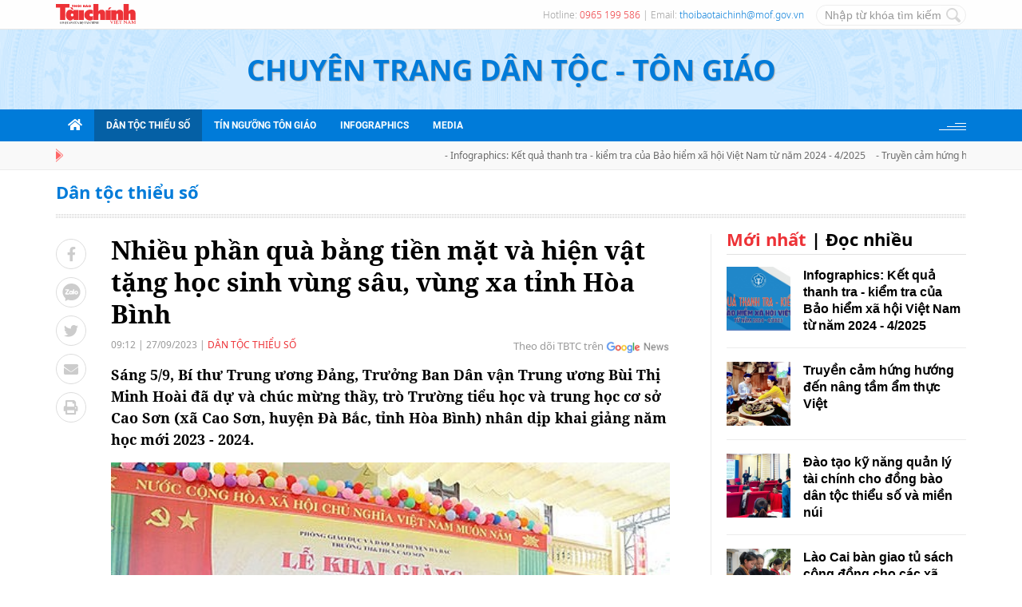

--- FILE ---
content_type: text/html; charset=utf-8
request_url: https://dttg.thoibaotaichinhvietnam.vn/nhieu-phan-qua-bang-tien-mat-va-hien-vat-tang-hoc-sinh-vung-sau-vung-xa-tinh-hoa-binh-135196.html
body_size: 15968
content:
<!--
https://dttg.thoibaotaichinhvietnam.vn/ BASED ON MASTERCMS ULTIMATE EDITION 2022 VERSION 2.9 (BUILD: ?v=2.620260121093029)
PRODUCT SOLUTION HTTPS://MASTERCMS.ORG
-->
<!DOCTYPE html>
<html lang="vi">
<head>
	<title>Nhiều phần quà bằng tiền mặt và hiện vật tặng học sinh vùng sâu, vùng xa tỉnh Hòa Bình  | Thời báo Tài chính Việt Nam</title>	
<meta http-equiv="Content-Type" content="text/html; charset=utf-8" />
<meta http-equiv="content-language" content="vi" />
<meta name="description" content="Sáng 5/9, Bí thư Trung ương Đảng, Trưởng Ban Dân vận Trung ương Bùi Thị Minh Hoài đã dự và chúc mừng thầy, trò Trường tiểu học và trung học cơ sở Cao Sơn (xã Cao Sơn, huyện Đà Bắc, tỉnh Hòa Bình) nhân dịp khai giảng năm học mới 2023 - 2024." />
<meta name="keywords" content="học sinh vùng xa,tỉnh hòa bình,khai giảng" />
<meta name="news_keywords" content="học sinh vùng xa,tỉnh hòa bình,khai giảng" />
<meta name="robots" content="index,follow,noodp" />
<meta name="copyright" content="Copyright (c) by Chuyên trang Dân tộc - Tôn giáo" />
<meta name="author" content="Chuyên trang Dân tộc - Tôn giáo" />
<meta http-equiv="audience" content="General" />
<meta name="resource-type" content="Document" />
<meta name="distribution" content="Global" />
<meta name="revisit-after" content="1 days" />
<meta name="viewport" content="width=device-width">
<meta name="theme-color" content="#fff" />
<link rel="alternate" href="https://dttg.thoibaotaichinhvietnam.vn/nhieu-phan-qua-bang-tien-mat-va-hien-vat-tang-hoc-sinh-vung-sau-vung-xa-tinh-hoa-binh-135196.html" hreflang="vi-vn" />
<link rel="canonical" href="https://dttg.thoibaotaichinhvietnam.vn/nhieu-phan-qua-bang-tien-mat-va-hien-vat-tang-hoc-sinh-vung-sau-vung-xa-tinh-hoa-binh-135196.html" />
<link rel="alternate" href="https://dttg.thoibaotaichinhvietnam.vn/rss_feed/dan-toc-thieu-so" type="application/rss+xml" title="RSS"/>
<!-- facebook graph -->
<meta property="fb:admins" content="100000170835517" />
<meta property="fb:app_id" content="265897055363756" />   
<meta property="og:locale" content="vi_VN" />
<meta property="og:site_name" content="Chuyên trang Dân tộc - Tôn giáo" />
<meta property="og:url" content="https://dttg.thoibaotaichinhvietnam.vn/nhieu-phan-qua-bang-tien-mat-va-hien-vat-tang-hoc-sinh-vung-sau-vung-xa-tinh-hoa-binh-135196.html" />
<meta property="og:type" content="article" />
<meta property="og:title" content="Nhiều phần quà bằng tiền mặt và hiện vật tặng học sinh vùng sâu, vùng xa tỉnh Hòa Bình" />
<meta property="og:description" content="Sáng 5/9, Bí thư Trung ương Đảng, Trưởng Ban Dân vận Trung ương Bùi Thị Minh Hoài đã dự và chúc mừng thầy, trò Trường tiểu học và trung học cơ sở Cao Sơn (xã Cao Sơn, huyện Đà Bắc, tỉnh Hòa Bình) nhân dịp khai giảng năm học mới 2023 - 2024." />
<meta property="og:image" content="https://dttg.thoibaotaichinhvietnam.vn/stores/news_dataimages/2023/092023/05/18/in_social/nhieu-phan-qua-bang-tien-mat-va-hien-vat-tang-hoc-sinh-vung-sau-vung-xa-tinh-hoa-binh-20230905180953.jpg?randTime=1769989614" />
<meta property="og:image:width" content="900" />
<meta property="og:image:height" content="420" />	
<meta property="og:image:alt" content="Nhiều phần quà bằng tiền mặt và hiện vật tặng học sinh vùng sâu, vùng xa tỉnh Hòa Bình" />
<!-- favicon icon -->
<link rel="shortcut icon" href="/modules/frontend/themes/dttg/images/favicon/favicon.png?v=2.620260121093029" />
<link rel="icon" href="/modules/frontend/themes/dttg/images/favicon/favicon.png?v=2.620260121093029" type="image/png" sizes="any" />
<link rel="apple-touch-icon" sizes="57x57" href="/modules/frontend/themes/dttg/images/favicon/apple-icon-57x57.png?v=2.620260121093029" />
<link rel="apple-touch-icon" sizes="60x60" href="/modules/frontend/themes/dttg/images/favicon/apple-icon-60x60.png?v=2.620260121093029" />
<link rel="apple-touch-icon" sizes="72x72" href="/modules/frontend/themes/dttg/images/favicon/apple-icon-72x72.png?v=2.620260121093029" />
<link rel="apple-touch-icon" sizes="76x76" href="/modules/frontend/themes/dttg/images/favicon/apple-icon-76x76.png?v=2.620260121093029" />
<link rel="apple-touch-icon" sizes="114x114" href="/modules/frontend/themes/dttg/images/favicon/apple-icon-114x114.png?v=2.620260121093029" />
<link rel="apple-touch-icon" sizes="120x120" href="/modules/frontend/themes/dttg/images/favicon/apple-icon-120x120.png?v=2.620260121093029" />
<link rel="apple-touch-icon" sizes="144x144" href="/modules/frontend/themes/dttg/images/favicon/apple-icon-144x144.png?v=2.620260121093029" />
<link rel="apple-touch-icon" sizes="152x152" href="/modules/frontend/themes/dttg/images/favicon/apple-icon-152x152.png?v=2.620260121093029" />
<link rel="apple-touch-icon" sizes="180x180" href="/modules/frontend/themes/dttg/images/favicon/apple-icon-180x180.png?v=2.620260121093029" />
<link rel="icon" type="image/png" sizes="16x16" href="/modules/frontend/themes/dttg/images/favicon/favicon-16x16.png?v=2.620260121093029" />
<link rel="icon" type="image/png" sizes="96x96" href="/modules/frontend/themes/dttg/images/favicon/favicon-96x96.png?v=2.620260121093029" />
<link rel="icon" type="image/png" sizes="192x192"  href="/modules/frontend/themes/dttg/images/favicon/android-chrome-192x192.png?v=2.620260121093029" />
<link rel="icon" type="image/png" sizes="512x512"  href="/modules/frontend/themes/dttg/images/favicon/app-512x512.png?v=2.620260121093029" />
<meta name="msvalidate.01" content="3D228D3A34695D3FF8CCAA5DD6AEAA6C" />
 <meta name="yandex-verification" content="cce31b1bf1afe81f" />
<meta name="zalo-platform-site-verification" content="OFswD9lxBXnyqQeqgw4D05sFg2Mn-NDxCJ0" />
<script type="application/ld+json">
{
	"@context" : "https://schema.org",
	"@type" : "Organization",
	"name" : "Chuyên trang Dân tộc - Tôn giáo",
	"url" : "https://dttg.thoibaotaichinhvietnam.vn/",
	"logo": "https://dttg.thoibaotaichinhvietnam.vn/modules/frontend/themes/dttg/images/logo_backup.svg?v=2.620260121093029"
}
</script>
<script type="application/ld+json">
{
"@context": "https://schema.org",
"@type": "BreadcrumbList",
"itemListElement": 
[
	{
	"@type": "ListItem",
	"position": 1,
	"item": {
		"@id": "https://dttg.thoibaotaichinhvietnam.vn/",
		"name": "Trang chủ"
	}
	},
	{
	"@type": "ListItem",
	"position": 2,
	"item": {
		"@id": "https://dttg.thoibaotaichinhvietnam.vn/dan-toc-thieu-so",
		"name": "Dân tộc thiểu số"
	}
	}]
}
</script>
<script type="application/ld+json">
{
	"@context": "https://schema.org",
	"@type": "NewsArticle",
	"mainEntityOfPage": {
		"@type": "WebPage",
		"@id": "https://dttg.thoibaotaichinhvietnam.vn/nhieu-phan-qua-bang-tien-mat-va-hien-vat-tang-hoc-sinh-vung-sau-vung-xa-tinh-hoa-binh-135196.html"
	},
	"headline": "Nhiều phần quà bằng tiền mặt và hiện vật tặng học sinh vùng sâu, vùng xa tỉnh Hòa Bình",
	"description": "Sáng 5/9, Bí thư Trung ương Đảng, Trưởng Ban Dân vận Trung ương Bùi Thị Minh Hoài đã dự và chúc mừng thầy, trò Trường tiểu học và trung học cơ sở Cao Sơn (xã Cao Sơn, huyện Đà Bắc, tỉnh Hòa Bình) nhân dịp khai giảng năm học mới 2023 - 2024.",
	"image": {
		"@type": "ImageObject",
		"url": "https://dttg.thoibaotaichinhvietnam.vn/stores/news_dataimages/2023/092023/05/18/in_social/nhieu-phan-qua-bang-tien-mat-va-hien-vat-tang-hoc-sinh-vung-sau-vung-xa-tinh-hoa-binh-20230905180953.jpg?randTime=1769989614",
		"width": 720,
		"height": 480
	},
	"datePublished": "2023-09-27T09:12:47+07:00",
	"dateModified": "2023-09-27T09:12:47+07:00",
	"author": {
		"@type": "Person",
		"name": "Thu Dung (tổng hợp) Chuyên trang Dân tộc - Tôn giáo"
	},
	"publisher": {
		"@type": "Organization",
		"name": "Chuyên trang Dân tộc - Tôn giáo",
		"logo": {
		"@type": "ImageObject",
		"url": "https://dttg.thoibaotaichinhvietnam.vn/modules/frontend/themes/dttg/images/logo_backup.svg?v=2.620260121093029",
		"width": 300
		}
	}
}
</script>
<script>
	window.fbAsyncInit = function() {
		FB.init({
		appId      : '265897055363756',
		cookie     : true,
		xfbml      : true,
		version    : 'v12.0'
		});
		
		FB.AppEvents.logPageView();   
		
	};

	(function(d, s, id){
		var js, fjs = d.getElementsByTagName(s)[0];
		if (d.getElementById(id)) {return;}
		js = d.createElement(s); js.id = id;
		js.src = "https://connect.facebook.net/vi_VN/sdk.js";
		fjs.parentNode.insertBefore(js, fjs);
	}(document, 'script', 'facebook-jssdk'));
</script><!-- Google tag (gtag.js) -->
<script async src="https://www.googletagmanager.com/gtag/js?id=G-DXKF6H8J2W"></script>
<script>
  window.dataLayer = window.dataLayer || [];
  function gtag(){dataLayer.push(arguments);}
  gtag('js', new Date());

  gtag('config', 'G-DXKF6H8J2W');
</script>	<script src="/modules/frontend/themes/dttg/js/mastercms-ultimate-edition.js?v=2.620260121093029"></script>
	<script src="/modules/frontend/themes/dttg/js/slick/slick.js?v=2.620260121093029"></script>
	<link href="/modules/frontend/themes/dttg/js/slick/slick.css?v=2.620260121093029" charset="UTF-8" type="text/css" rel="stylesheet" media="all" />
		<link href="/modules/frontend/themes/dttg/css/css_mastercms_article_style_controler.css?v=2.620260121093029" charset="UTF-8" type="text/css" rel="stylesheet" media="all" />
	<link href="/modules/frontend/themes/dttg/css/css_mastercms_article_comment.css?v=2.620260121093029" charset="UTF-8" type="text/css" rel="stylesheet" media="all" />
	<link href="/modules/frontend/themes/dttg/css/css_mastercms_font_face_controler.css?v=2.620260121093029" charset="UTF-8" type="text/css" rel="stylesheet" media="all" />
	<link href="/modules/frontend/themes/dttg/css/fancybox.css?v=2.620260121093029" charset="UTF-8" type="text/css" rel="stylesheet" media="all" />
		<link href="/modules/frontend/themes/dttg/css/fonts/fontawesome/css/all.min.css?v=2.620260121093029" charset="UTF-8" type="text/css" rel="stylesheet" media="all" />
	<link href="/modules/frontend/themes/dttg/css/style.css?v=2.620260121093029" charset="UTF-8" type="text/css" rel="stylesheet" media="all" />
	<script src="/modules/frontend/themes/dttg/js/script.js?v=2.620260121093029"></script>
	<script src="/modules/frontend/themes/dttg/js/player/jwplayer.js?v=2.620260121093029"></script>
	<script>jwplayer.key = "Jo+98pn8BAj/HhzxXepYJNX58bsgpdhFXIe4ow==";</script>
	<script>
		function mobile_Action(){     
			var getUrlForward = $('link[rel="canonical"]').attr('href');
			document.location =   "https://dttg.thoibaotaichinhvietnam.vn/apiservice@/device_switcher&mobile=yes&back_state_url="+getUrlForward;  
		}
	</script>
</head>
<body>
	<span class="gotop"></span>	<div class="webpage pc-detail">
		<header class="header">
	<div class="topbar">
		<div class="wrapper">
			<a href="https://thoibaotaichinhvietnam.vn/" target="_blank" style="line-height: 0;">
				<img class="topbar-logo mr30"  src="/modules/frontend/themes/dttg/images/logo_backup.svg?v=2.620260121093029" alt="Thời báo Tài chính Việt Nam" />
			</a>
			
			<div class="d-flex flex-center-y">
				<div class="topbar-text">
					Hotline: <span class="c-red">0965 199 586</span> | Email: <a class="c-blue" href="/cdn-cgi/l/email-protection#3145595e5853505e4550585259585f59715c5e571f565e471f475f"><span class="__cf_email__" data-cfemail="aadec2c5c3c8cbc5decbc3c9c2c3c4c2eac7c5cc84cdc5dc84dcc4">[email&#160;protected]</span></a>
				</div>
				<form id="frmSearch" class="https://dttg.thoibaotaichinhvietnam.vn/search_enginer.html?p=tim-kiem" name="frmSearch">
					<input class="search-input" type="text" placeholder="Nhập từ khóa tìm kiếm" onkeypress="return enter_search_q(event);" name="q" value="" />
					<i class="btn search-btn" name="submit" value="" onclick="return submit_search_q();"></i>
				</form>
			</div>
		</div>
	</div>
	
	<div class="logo-bar clearfix">
		<h1 class="logo">
			<a href="https://dttg.thoibaotaichinhvietnam.vn/" title="Chuyên trang Dân tộc - Tôn giáo">Chuyên trang Dân tộc - Tôn giáo</a>
		</h1>
	</div>
	
	<nav class="navbar">
		<div class="wrapper">
			<ul class="navbar-nav clearfix">
				<li class="nav-item">
					<a class="nav-link icon-home" href="https://dttg.thoibaotaichinhvietnam.vn/" title="Chuyên trang Dân tộc - Tôn giáo"><i class="fas fa-home"></i></a>
				</li>
								<li class="nav-item active">
					<a class="nav-link active" href="https://dttg.thoibaotaichinhvietnam.vn/dan-toc-thieu-so">Dân tộc thiểu số</a>
					<ul class="dropdown-menu">
						 
					</ul>
				</li>
								<li class="nav-item ">
					<a class="nav-link " href="https://dttg.thoibaotaichinhvietnam.vn/tin-nguong-ton-giao">Tín ngưỡng tôn giáo</a>
					<ul class="dropdown-menu">
						 
					</ul>
				</li>
								<li class="nav-item ">
					<a class="nav-link " href="https://dttg.thoibaotaichinhvietnam.vn/infographics">Infographics</a>
					<ul class="dropdown-menu">
						 
					</ul>
				</li>
								<li class="nav-item">
					<span class="nav-link">Media</span>
					<ul class="dropdown-menu">
												<li class="dropdown-item"><a href="https://dttg.thoibaotaichinhvietnam.vn/megastory">Megastory</a></li>
												<li class="dropdown-item"><a href="https://dttg.thoibaotaichinhvietnam.vn/video">Video</a></li>
											</ul>
				</li>
								<div class="rt icon-bars mt15"></div>
			</ul>
		</div>
	</nav>

		<div class="marquee">
		<div class="wrapper clearfix">
			<div class="marquee-head"></div>
			<marquee class="marquee-links" onmouseover="this.stop();" onmouseout="this.start();">
								<a href="https://dttg.thoibaotaichinhvietnam.vn/infographics-ket-qua-thanh-tra-kiem-tra-cua-bao-hiem-xa-hoi-viet-nam-tu-nam-2024-42025-177693.html" title='Infographics: Kết quả thanh tra - kiểm tra của Bảo hiểm xã hội Việt Nam từ năm 2024 - 4/2025'>
					Infographics: Kết quả thanh tra - kiểm tra của Bảo hiểm xã hội Việt Nam từ năm 2024 - 4/2025									</a>
								<a href="https://dttg.thoibaotaichinhvietnam.vn/truyen-cam-hung-huong-den-nang-tam-am-thuc-viet-154555.html" title='Truyền cảm hứng hướng đến nâng tầm ẩm thực Việt'>
					Truyền cảm hứng hướng đến nâng tầm ẩm thực Việt									</a>
								<a href="https://dttg.thoibaotaichinhvietnam.vn/dao-tao-ky-nang-quan-ly-tai-chinh-cho-dong-bao-dan-toc-thieu-so-va-mien-nui-142529.html" title='Đào tạo kỹ năng quản lý tài chính cho đồng bào dân tộc thiểu số và miền núi'>
					Đào tạo kỹ năng quản lý tài chính cho đồng bào dân tộc thiểu số và miền núi									</a>
								<a href="https://dttg.thoibaotaichinhvietnam.vn/lao-cai-ban-giao-tu-sach-cong-dong-cho-cac-xa-dong-bao-dan-toc-thieu-so-142457.html" title='Lào Cai bàn giao tủ sách cộng đồng cho các xã đồng bào dân tộc thiểu số'>
					Lào Cai bàn giao tủ sách cộng đồng cho các xã đồng bào dân tộc thiểu số									</a>
								<a href="https://dttg.thoibaotaichinhvietnam.vn/hoa-binh-phan-dau-den-nam-2025-giam-50-so-xa-thon-ban-dac-biet-kho-khan-142465.html" title='Hòa Bình: Phấn đấu đến năm 2025 giảm 50% số xã, thôn, bản đặc biệt khó khăn'>
					Hòa Bình: Phấn đấu đến năm 2025 giảm 50% số xã, thôn, bản đặc biệt khó khăn									</a>
							</marquee>
		</div>
	</div>
	</header>		<main class="main">
			<div class="wrapper breadcrumb">
		<div class="breadcrumb-list active text-bold c-blue hna-breadcrumb">
		<span class="item"><a href="https://dttg.thoibaotaichinhvietnam.vn/dan-toc-thieu-so" class="item-link">Dân tộc thiểu số</a></span>
	</div>
		
</div>
<div class="wrapper bg-dots pt5"></div>
			<div class="wrapper bg-line mt20 mb30 clearfix">
				<div class="w799 lt">
										<div class="post clearfix">
						<div class="post-share lt">
							<a onclick="javascript:window.open(this.href, '', 'menubar=no,toolbar=no,resizable=yes,scrollbars=yes,height=600,width=600,left='+((screen.width/2)-300)+',top=200');return false;"
							href="https://www.facebook.com/sharer/sharer.php?u=https://dttg.thoibaotaichinhvietnam.vn/nhieu-phan-qua-bang-tien-mat-va-hien-vat-tang-hoc-sinh-vung-sau-vung-xa-tinh-hoa-binh-135196.html" target="_blank" rel="nofollow" class="btn post-share-item">
								<i class="fab fa-facebook-f"></i>
							</a>
							<span class="btn post-share-item icon-zalo zalo-share-button" data-href="https://dttg.thoibaotaichinhvietnam.vn/nhieu-phan-qua-bang-tien-mat-va-hien-vat-tang-hoc-sinh-vung-sau-vung-xa-tinh-hoa-binh-135196.html" data-oaid="579745863508352884" data-layout="3" data-color="blue" data-customize="false">
								<i class="icon-zalo"></i>
							</span>
							<script data-cfasync="false" src="/cdn-cgi/scripts/5c5dd728/cloudflare-static/email-decode.min.js"></script><script src="https://sp.zalo.me/plugins/sdk.js"></script>
							<a onclick="javascript:window.open(this.href, '', 'menubar=no,toolbar=no,resizable=yes,scrollbars=yes,height=600,width=800,left='+((screen.width/2)-400)+',top=200');return false;"
							href="https://twitter.com/intent/tweet?text=Nhiều phần quà bằng tiền mặt và hiện vật tặng học sinh vùng sâu, vùng xa tỉnh Hòa Bình&amp;url=https://dttg.thoibaotaichinhvietnam.vn/nhieu-phan-qua-bang-tien-mat-va-hien-vat-tang-hoc-sinh-vung-sau-vung-xa-tinh-hoa-binh-135196.html" target="_blank" rel="nofollow" class="btn post-share-item">
								<i class="fab fa-twitter"></i>
							</a>
							<a onclick="javascript:window.open(this.href, '', 'menubar=no,toolbar=no,resizable=yes,scrollbars=yes,height=600,width=800,left='+((screen.width/2)-400)+',top=200');return false;"
							href="https://mail.google.com/mail/u/0/?view=cm&su=Nhiều phần quà bằng tiền mặt và hiện vật tặng học sinh vùng sâu, vùng xa tỉnh Hòa Bình&to&body=https://dttg.thoibaotaichinhvietnam.vn/nhieu-phan-qua-bang-tien-mat-va-hien-vat-tang-hoc-sinh-vung-sau-vung-xa-tinh-hoa-binh-135196.html&fs=1&tf=1" target="_blank" rel="nofollow" class="btn post-share-item">
								<i class="fas fa-envelope"></i>
							</a>
							<a onclick="javascript:window.open(this.href, '', 'menubar=no,toolbar=no,resizable=yes,scrollbars=yes,height=600,width=1000,left='+((screen.width/2)-500)+',top=200');return false;"
							id="printButton" href="https://dttg.thoibaotaichinhvietnam.vn/apicenter@/print_article&i=135196" target="_blank" rel="nofollow" class="btn post-share-item"><i class="fas fa-print"></i></a>
						</div>

						<div class="w700 rt mr30">
							<div class="post-subtitle hide-empty"></div>
							<h1 class="post-title">Nhiều phần quà bằng tiền mặt và hiện vật tặng học sinh vùng sâu, vùng xa tỉnh Hòa Bình</h1>
														<div class="article-meta">
								<span class="article-publish-time">09:12 | 27/09/2023</span>
								<a class="article-catname" href="https://dttg.thoibaotaichinhvietnam.vn/dan-toc-thieu-so">Dân tộc thiểu số</a>
								<div class="rt">
									<span class="share-post ml5 lt" style="height: 20px;overflow: hidden;">
										<div class="fb-like btn-share" data-href="https://dttg.thoibaotaichinhvietnam.vn/nhieu-phan-qua-bang-tien-mat-va-hien-vat-tang-hoc-sinh-vung-sau-vung-xa-tinh-hoa-binh-135196.html" data-layout="button_count" data-action="like" data-show-faces="false" data-share="true" data-width=""></div>  
									</span>
									<a class="icon-google-new" target="_blank" rel="nofollow" href="https://news.google.com/publications/CAAqBwgKMPqmrQswh7LFAw?hl=vi&amp;gl=VN&amp;ceid=VN%3Avi">Theo dõi TBTC trên</a>
								</div>
							</div>

							<div class="post-desc">Sáng 5/9, Bí thư Trung ương Đảng, Trưởng Ban Dân vận Trung ương Bùi Thị Minh Hoài đã dự và chúc mừng thầy, trò Trường tiểu học và trung học cơ sở Cao Sơn (xã Cao Sơn, huyện Đà Bắc, tỉnh Hòa Bình) nhân dịp khai giảng năm học mới 2023 - 2024.</div>

							<div class="post-content __MASTERCMS_CONTENT">
								<div class="fw clearfix"><table class="MASTERCMS_TPL_TABLE" style="width: 100%;">  	<tbody>  		<tr>  			<td><img  src="https://dttg.thoibaotaichinhvietnam.vn/stores/news_dataimages/2023/092023/05/18/in_article/nhieu-phan-qua-bang-tien-mat-va-hien-vat-tang-hoc-sinh-vung-sau-vung-xa-tinh-hoa-binh-20230905180726.jpg?rt=20230905180728" class="__img_mastercms" alt="Nhiều phần quà bằng tiền mặt và hiện vật tặng học sinh vùng sâu, vùng xa tỉnh Hòa Bình" style="max-width:100%; padding:0px; margin:0px;" title="Nhiều phần quà bằng tiền mặt và hiện vật tặng học sinh vùng sâu, vùng xa tỉnh Hòa Bình"></td>  		</tr>  		<tr>  			<td>Đồng chí Bùi Thị Minh Hoài, Bí thư T.Ư Đảng, Trưởng Ban Dân vận T.Ư cùng các đồng chí lãnh đạo T.Ư và tỉnh, huyện Đà Bắc chúc mừng thầy, trò trường TH&THCS Cao Sơn nhân dịp khai giảng năm học 2023 - 2024.</td>  		</tr>  	</tbody>  </table>    <p>Bà Bùi Thị Minh Hoài ghi nhận, biểu dương thành tích của ngành Giáo dục và Đào tạo tỉnh Hòa Bình, của Trường tiểu học và trung học cơ sở Cao Sơn; đồng thời, mong muốn, các cháu học sinh luôn chăm ngoan, thi đua học giỏi, kính thầy, yêu bạn, hiếu thảo với ông bà, cha mẹ, rèn trí, luyện tài, xứng đáng là những chủ nhân tương lai của đất nước.</p>    <p>Bà Bùi Thị Minh Hoài đề nghị, Bộ Giáo dục và Đào tạo phối hợp với các cơ quan trung ương và địa phương đẩy mạnh thực hiện các chủ trương của Đảng, chính sách pháp luật của Nhà nước về đổi mới căn bản, toàn diện giáo dục và đào tạo, về xây dựng, phát triển văn hóa, con người Việt Nam nhằm tạo nguồn nhân lực chất lượng cao, đáp ứng yêu cầu phát triển của đất nước. Cấp ủy, chính quyền tỉnh Hòa Bình tiếp tục quan tâm chỉ đạo để tất cả học sinh đều được đến trường; quan tâm đầu tư cho sự phát triển giáo dục của tỉnh nhất là ở vùng sâu, vùng xa, vùng có điều kiện khó khăn; trong đó có Trường tiểu học và trung học cơ sở Cao Sơn, huyện Đà Bắc.</p>    <p>Hiệu trưởng Trường tiểu học và trung học cơ sở Cao Sơn Nguyễn Mạnh Hùng cho biết, năm học 2022-2023, trường có 7 thầy, cô đạt danh hiệu Chiến sỹ thi đua cấp cơ sở; hai thầy, cô được Chủ tịch UBND tỉnh tặng Bằng khen; 4 giáo viên dạy giỏi cấp tỉnh; 13 giáo viên dạy giỏi cấp huyện. Trường có 9 học sinh giỏi cấp tỉnh, 46 học sinh giỏi cấp huyện... Với những thành tích đã đạt được, Trường tiểu học và trung học cơ sở Cao Sơn được UBND tỉnh Hòa Bình tặng Cờ thi đua xuất sắc cho đơn vị dẫn đầu năm học 2022 - 2023 và Bằng khen “Điển hình tiên tiến trong lĩnh vực giáo dục - đào tạo”.</p>    <p>Dịp này, lãnh đạo trung ương và địa phương đã tặng 30 xe đạp; 50 suất học bổng kèm theo quà của Quỹ Bảo trợ trẻ em Việt Nam; 5 máy tính và kinh phí xây dựng nhà bán trú, hạng mục phụ trợ trị giá 4 tỷ đồng; 10 suất học bổng Vì trẻ em hiếu học của Viettel. Quỹ Bảo trợ trẻ em tỉnh Hòa Bình tặng 20 suất học bổng mỗi suất trị giá 1 triệu đồng. Công ty Holding tặng trống, bóng và gần 400 chiếc ba lô cho học sinh của tỉnh./.</p></div>
							</div>
							<div class="post-author mt10">Thu Dung (tổng hợp)</div>
							<div class="post-source mt10"></div>
							<div style="display: none;">
								<iframe rel="nofollow" src="https://dttg.thoibaotaichinhvietnam.vn/widgets@/article_statistic&aid=MTM1MTk2" width="0" height="0"></iframe> 
								<input type="hidden" name="__printURL" value="https://dttg.thoibaotaichinhvietnam.vn/nhieu-phan-qua-bang-tien-mat-va-hien-vat-tang-hoc-sinh-vung-sau-vung-xa-tinh-hoa-binh-135196.html"/>  
								<input type="hidden" name="__PARAMS_ID_WIDGET" class="__PARAMS_ID_WIDGET" data-type="user_comments" value="MTM1MTk2"/>
							</div>
						</div>
					</div>
										<script>
						$(document).ready(function(){
							if($('.bx-author-info').length==0){
							$('.post-author').show();
							}
						});
					</script>
										<div class="post-tag mt15">
						<div class="tag-title">Tags:</div>
						<div class="clearfix">
							  
							<a class="tag-item" href="https://dttg.thoibaotaichinhvietnam.vn/tag/hoc-sinh-vung-xa-131118.tag" title="học sinh vùng xa">học sinh vùng xa</a>
							  
							<a class="tag-item" href="https://dttg.thoibaotaichinhvietnam.vn/tag/tinh-hoa-binh-54836.tag" title="tỉnh hòa bình">tỉnh hòa bình</a>
							  
							<a class="tag-item" href="https://dttg.thoibaotaichinhvietnam.vn/tag/khai-giang-10247.tag" title="khai giảng">khai giảng</a>
							  
						</div>
					</div>
					    
					<div id="user-comment" class="mt20">
						<div class="cat-title mb0">
							<h2 class="catname c-blue"><span>Bình luận</span></h2>
						</div>
												<div class="__API_WIDGET" data-type="user_comments" data-url="https://dttg.thoibaotaichinhvietnam.vn/apicenter@/user_comments&tpl_gui=tpl_member_comments_file_1&sidinfo=123"></div>            
											</div>
										<div class="cat-listing article-bdt-20 thumb-w250 title-22">
						<div class="cat-title">
							<h2 class="catname catname-blue mt15"><span>Cùng chuyên mục</span></h2>
						</div>
						<div class="cat-content">
														<article class="article">
								<a class="article-thumb" href="https://dttg.thoibaotaichinhvietnam.vn/truyen-cam-hung-huong-den-nang-tam-am-thuc-viet-154555.html" title='Truyền cảm hứng hướng đến nâng tầm ẩm thực Việt'>
																		<img class="article-image mastercms_lazyload"  src="https://dttg.thoibaotaichinhvietnam.vn/stores/news_dataimages/2024/072024/08/20/croped/img-688820240708203830.jpg?240709012651" alt="Truyền cảm hứng hướng đến nâng tầm ẩm thực Việt" />
																	</a>
								<div class="article-info">
									<h3 class="article-title">
										<a href="https://dttg.thoibaotaichinhvietnam.vn/truyen-cam-hung-huong-den-nang-tam-am-thuc-viet-154555.html" title='Truyền cảm hứng hướng đến nâng tầm ẩm thực Việt'>
											Truyền cảm hứng hướng đến nâng tầm ẩm thực Việt																					</a>
									</h3>
									<div class="article-meta">
										<span class="article-publish-time">13:26 | 09/07/2024</span>
										<a class="article-catname" href=""></a>
									</div>
									<div class="article-desc">Chiều ngày 8/7, TUNG Group đã công bố dự án “Lên Men: Umami Unleashed” hướng đến nâng tầm ẩm thực Việt Nam và truyền cảm hứng cho thế hệ đầu bếp tương lai. Dự án nhằm mục đích nghiên cứu và khám phá kỹ thuật nấu nướng truyền thống độc đáo của Hà Nội và vùng núi Tây Bắc.</div>
								</div>
							</article>
														<article class="article">
								<a class="article-thumb" href="https://dttg.thoibaotaichinhvietnam.vn/dao-tao-ky-nang-quan-ly-tai-chinh-cho-dong-bao-dan-toc-thieu-so-va-mien-nui-142529.html" title='Đào tạo kỹ năng quản lý tài chính cho đồng bào dân tộc thiểu số và miền núi'>
																		<img class="article-image mastercms_lazyload"  src="https://dttg.thoibaotaichinhvietnam.vn/stores/news_dataimages/2023/122023/27/21/croped/dao-tao-ky-nang-quan-ly-tai-chinh-cho-dong-bao-dan-toc-thieu-so-va-mien-nui-20231227214817.jpg?231229012625" alt="Đào tạo kỹ năng quản lý tài chính cho đồng bào dân tộc thiểu số và miền núi" />
																	</a>
								<div class="article-info">
									<h3 class="article-title">
										<a href="https://dttg.thoibaotaichinhvietnam.vn/dao-tao-ky-nang-quan-ly-tai-chinh-cho-dong-bao-dan-toc-thieu-so-va-mien-nui-142529.html" title='Đào tạo kỹ năng quản lý tài chính cho đồng bào dân tộc thiểu số và miền núi'>
											Đào tạo kỹ năng quản lý tài chính cho đồng bào dân tộc thiểu số và miền núi																					</a>
									</h3>
									<div class="article-meta">
										<span class="article-publish-time">13:26 | 29/12/2023</span>
										<a class="article-catname" href=""></a>
									</div>
									<div class="article-desc">Visa - công ty thanh toán điện tử hàng đầu thế giới, ngày 27/12 thông báo vừa khép lại Chương trình Đào tạo kỹ năng quản lý tài chính chính 2023 phân phối cùng Ủy ban Dân tộc, nâng cao hiểu biết về tài chính và kinh tế doanh nghiệp cho doanh nghiệp, hợp tác xã và hộ kinh doanh cá thể vùng đồng bào dân tộc số lượng tối thiểu.</div>
								</div>
							</article>
														<article class="article">
								<a class="article-thumb" href="https://dttg.thoibaotaichinhvietnam.vn/lao-cai-ban-giao-tu-sach-cong-dong-cho-cac-xa-dong-bao-dan-toc-thieu-so-142457.html" title='Lào Cai bàn giao tủ sách cộng đồng cho các xã đồng bào dân tộc thiểu số'>
																		<img class="article-image mastercms_lazyload"  src="https://dttg.thoibaotaichinhvietnam.vn/stores/news_dataimages/2023/122023/26/21/croped/lao-cai-ban-giao-tu-sach-cong-dong-cho-cac-xa-dong-bao-dan-toc-thieu-so-20231226211302.jpg?231227112436" alt="Lào Cai bàn giao tủ sách cộng đồng cho các xã đồng bào dân tộc thiểu số" />
																	</a>
								<div class="article-info">
									<h3 class="article-title">
										<a href="https://dttg.thoibaotaichinhvietnam.vn/lao-cai-ban-giao-tu-sach-cong-dong-cho-cac-xa-dong-bao-dan-toc-thieu-so-142457.html" title='Lào Cai bàn giao tủ sách cộng đồng cho các xã đồng bào dân tộc thiểu số'>
											Lào Cai bàn giao tủ sách cộng đồng cho các xã đồng bào dân tộc thiểu số																					</a>
									</h3>
									<div class="article-meta">
										<span class="article-publish-time">11:24 | 27/12/2023</span>
										<a class="article-catname" href=""></a>
									</div>
									<div class="article-desc">Đây là tủ sách thực hiện theo Dự án 6 thuộc Chương trình mục tiêu quốc gia phát triển kinh tế – xã hội vùng đồng bào dân tộc thiểu số và miền núi tỉnh Lào Cai năm 2023.</div>
								</div>
							</article>
														<article class="article">
								<a class="article-thumb" href="https://dttg.thoibaotaichinhvietnam.vn/hoa-binh-phan-dau-den-nam-2025-giam-50-so-xa-thon-ban-dac-biet-kho-khan-142465.html" title='Hòa Bình: Phấn đấu đến năm 2025 giảm 50% số xã, thôn, bản đặc biệt khó khăn'>
																		<img class="article-image mastercms_lazyload"  src="https://dttg.thoibaotaichinhvietnam.vn/stores/news_dataimages/2023/122023/26/23/croped/hoa-binh-phan-dau-den-nam-2025-giam-50-so-xa-thon-ban-dac-biet-kho-khan-20231226230133.jpg?231227112104" alt="Hòa Bình: Phấn đấu đến năm 2025 giảm 50% số xã, thôn, bản đặc biệt khó khăn" />
																	</a>
								<div class="article-info">
									<h3 class="article-title">
										<a href="https://dttg.thoibaotaichinhvietnam.vn/hoa-binh-phan-dau-den-nam-2025-giam-50-so-xa-thon-ban-dac-biet-kho-khan-142465.html" title='Hòa Bình: Phấn đấu đến năm 2025 giảm 50% số xã, thôn, bản đặc biệt khó khăn'>
											Hòa Bình: Phấn đấu đến năm 2025 giảm 50% số xã, thôn, bản đặc biệt khó khăn																					</a>
									</h3>
									<div class="article-meta">
										<span class="article-publish-time">11:21 | 27/12/2023</span>
										<a class="article-catname" href=""></a>
									</div>
									<div class="article-desc">Thực hiện Nghị quyết số 03-NQ/TU về phát triển kinh tế - xã hội vùng đồng bào dân tộc thiểu số và miền núi trên địa bàn giai đoạn 2021 - 2030, tỉnh Hòa Bình phấn đấu đến năm 2025, giảm 50% số xã, thôn, bản đặc biệt khó khăn; đến năm 2030, cơ bản không còn xã, thôn, bản đặc biệt khó khăn.</div>
								</div>
							</article>
														<article class="article">
								<a class="article-thumb" href="https://dttg.thoibaotaichinhvietnam.vn/dong-bao-dan-toc-thieu-so-muong-hum-lam-theo-loi-bac-142450.html" title='Đồng bào dân tộc thiểu số Mường Hum làm theo lời Bác'>
																		<img class="article-image mastercms_lazyload"  src="https://dttg.thoibaotaichinhvietnam.vn/stores/news_dataimages/2023/122023/26/20/croped/ly-van-sung20231226202924.jpg?231227111833" alt="Đồng bào dân tộc thiểu số Mường Hum làm theo lời Bác" />
																	</a>
								<div class="article-info">
									<h3 class="article-title">
										<a href="https://dttg.thoibaotaichinhvietnam.vn/dong-bao-dan-toc-thieu-so-muong-hum-lam-theo-loi-bac-142450.html" title='Đồng bào dân tộc thiểu số Mường Hum làm theo lời Bác'>
											Đồng bào dân tộc thiểu số Mường Hum làm theo lời Bác																					</a>
									</h3>
									<div class="article-meta">
										<span class="article-publish-time">11:18 | 27/12/2023</span>
										<a class="article-catname" href=""></a>
									</div>
									<div class="article-desc">Tại xã Mường Hum, huyện Bát Xát, tỉnh Lào Cai, có nhiều tấm gương người dân tộc thiểu số tích cực học và làm theo lời Bác, dám nghĩ, dám làm, xây dựng các mô hình phát triển kinh tế, góp phần phát triển kinh tế - xã hội, giữ gìn an ninh, trật tự, xây dựng nông thôn mới.</div>
								</div>
							</article>
													</div>
					</div>
										<div class="cat-listing article-bdt-20 thumb-w250 title-22 mt30">
						<div class="cat-title">
							<h2 class="catname catname-blue mt15"><span>Đọc thêm</span></h2>
						</div>
						<div class="cat-content">
														<article class="article">
								<a class="article-thumb" href="https://dttg.thoibaotaichinhvietnam.vn/tinh-kien-giang-thuc-hien-tot-chinh-sach-giao-duc-vung-dong-bao-dan-toc-thieu-so-142496.html" title='Tỉnh Kiên Giang thực hiện tốt chính sách giáo dục vùng đồng bào dân tộc thiểu số'>
																		<img class="article-image mastercms_lazyload"  src="https://dttg.thoibaotaichinhvietnam.vn/stores/news_dataimages/2023/122023/27/10/croped/tinh-kien-giang-thuc-hien-tot-chinh-sach-giao-duc-vung-dong-bao-dan-toc-thieu-so-20231227104232.jpg?231227111402" alt="Tỉnh Kiên Giang thực hiện tốt chính sách giáo dục vùng đồng bào dân tộc thiểu số" />
																	</a>
								<div class="article-info">
									<h3 class="article-title">
										<a href="https://dttg.thoibaotaichinhvietnam.vn/tinh-kien-giang-thuc-hien-tot-chinh-sach-giao-duc-vung-dong-bao-dan-toc-thieu-so-142496.html" title='Tỉnh Kiên Giang thực hiện tốt chính sách giáo dục vùng đồng bào dân tộc thiểu số'>
											Tỉnh Kiên Giang thực hiện tốt chính sách giáo dục vùng đồng bào dân tộc thiểu số																					</a>
									</h3>
									<div class="article-meta">
										<span class="article-publish-time">11:14 | 27/12/2023</span>
										<a class="article-catname" href=""></a>
									</div>
									<div class="article-desc">Tỉnh Kiên Giang có hơn 13% dân số là người Khmer, với trên 56.000 hộ, khoảng 237.000 nhân khẩu. Việc triển khai thực hiện tốt các chính sách dạy học, đào tạo nghề và chế độ cử tuyển dành cho đồng bào dân tộc thiểu số đã góp phần nâng cao trình độ dân trí, tạo ra nội lực thúc đẩy sự phát triển vùng đồng bào dân tộc Khmer trên địa bàn.</div>
								</div>
							</article>
														<article class="article">
								<a class="article-thumb" href="https://dttg.thoibaotaichinhvietnam.vn/tinh-lao-cai-day-manh-ho-tro-dong-bao-dan-toc-thieu-so-ung-dung-cong-nghe-thong-tin-142453.html" title='Tỉnh Lào Cai đẩy mạnh hỗ trợ đồng bào dân tộc thiểu số ứng dụng công nghệ thông tin'>
																		<img class="article-image mastercms_lazyload"  src="https://dttg.thoibaotaichinhvietnam.vn/stores/news_dataimages/2023/122023/26/20/croped/ho-tro-tccntt-120231226204929.jpg?231227101636" alt="Tỉnh Lào Cai đẩy mạnh hỗ trợ đồng bào dân tộc thiểu số ứng dụng công nghệ thông tin" />
																	</a>
								<div class="article-info">
									<h3 class="article-title">
										<a href="https://dttg.thoibaotaichinhvietnam.vn/tinh-lao-cai-day-manh-ho-tro-dong-bao-dan-toc-thieu-so-ung-dung-cong-nghe-thong-tin-142453.html" title='Tỉnh Lào Cai đẩy mạnh hỗ trợ đồng bào dân tộc thiểu số ứng dụng công nghệ thông tin'>
											Tỉnh Lào Cai đẩy mạnh hỗ trợ đồng bào dân tộc thiểu số ứng dụng công nghệ thông tin																					</a>
									</h3>
									<div class="article-meta">
										<span class="article-publish-time">10:16 | 27/12/2023</span>
										<a class="article-catname" href=""></a>
									</div>
									<div class="article-desc">Trong giai đoạn 1 từ năm 2023 đến năm 2025, 69 xã thuộc khu vực III và 48 thôn đặc biệt khó khăn vùng đồng bào dân tộc thiểu số và miền núi của tỉnh Lào Cai sẽ được thiết lập điểm hỗ trợ ứng dụng công nghệ thông tin nhằm tăng khả năng tiếp cận thông tin của đồng bào dân tộc thiểu số, nâng cao đời sống tinh thần cho người dân.</div>
								</div>
							</article>
														<article class="article">
								<a class="article-thumb" href="https://dttg.thoibaotaichinhvietnam.vn/lao-cai-trien-khai-chinh-sach-vay-von-uu-dai-hieu-qua-cho-dong-bao-dan-toc-thieu-so-142451.html" title='Lào Cai triển khai chính sách vay vốn ưu đãi hiệu quả cho đồng bào dân tộc thiểu số'>
																		<img class="article-image mastercms_lazyload"  src="https://dttg.thoibaotaichinhvietnam.vn/stores/news_dataimages/2023/122023/26/20/croped/lao-cai-trien-khai-chinh-sach-vay-von-uu-dai-hieu-qua-cho-dong-bao-dan-toc-thieu-so-20231226204354.jpg?231227101240" alt="Lào Cai triển khai chính sách vay vốn ưu đãi hiệu quả cho đồng bào dân tộc thiểu số" />
																	</a>
								<div class="article-info">
									<h3 class="article-title">
										<a href="https://dttg.thoibaotaichinhvietnam.vn/lao-cai-trien-khai-chinh-sach-vay-von-uu-dai-hieu-qua-cho-dong-bao-dan-toc-thieu-so-142451.html" title='Lào Cai triển khai chính sách vay vốn ưu đãi hiệu quả cho đồng bào dân tộc thiểu số'>
											Lào Cai triển khai chính sách vay vốn ưu đãi hiệu quả cho đồng bào dân tộc thiểu số																					</a>
									</h3>
									<div class="article-meta">
										<span class="article-publish-time">10:12 | 27/12/2023</span>
										<a class="article-catname" href=""></a>
									</div>
									<div class="article-desc">Sau hơn 1 năm triển khai chính sách tín dụng vay vốn ưu đãi, đồng bào dân tộc thiểu số trên địa bàn tỉnh Lào Cai đã và đang được tiếp cận nguồn vốn ưu đãi, có thêm động lực vươn lên trong cuộc sống.</div>
								</div>
							</article>
														<article class="article">
								<a class="article-thumb" href="https://dttg.thoibaotaichinhvietnam.vn/ha-giang-phat-trien-kinh-te-xa-hoi-giup-nang-cao-hieu-qua-xoa-mu-chu-cho-dong-bao-dan-toc-142464.html" title='Hà Giang: Phát triển kinh tế - xã hội giúp nâng cao hiệu quả xóa mù chữ cho đồng bào dân tộc'>
																		<img class="article-image mastercms_lazyload"  src="https://dttg.thoibaotaichinhvietnam.vn/stores/news_dataimages/2023/122023/26/22/croped/ha-giang-chuong-trinh-mtqg-phat-trien-kinh-te-xa-hoi-giup-nang-cao-hieu-qua-xoa-mu-chu-cho-dong-bao-dan-toc-20231226224448.jpg?231227100842" alt="Hà Giang: Phát triển kinh tế - xã hội giúp nâng cao hiệu quả xóa mù chữ cho đồng bào dân tộc" />
																	</a>
								<div class="article-info">
									<h3 class="article-title">
										<a href="https://dttg.thoibaotaichinhvietnam.vn/ha-giang-phat-trien-kinh-te-xa-hoi-giup-nang-cao-hieu-qua-xoa-mu-chu-cho-dong-bao-dan-toc-142464.html" title='Hà Giang: Phát triển kinh tế - xã hội giúp nâng cao hiệu quả xóa mù chữ cho đồng bào dân tộc'>
											Hà Giang: Phát triển kinh tế - xã hội giúp nâng cao hiệu quả xóa mù chữ cho đồng bào dân tộc																					</a>
									</h3>
									<div class="article-meta">
										<span class="article-publish-time">10:08 | 27/12/2023</span>
										<a class="article-catname" href=""></a>
									</div>
									<div class="article-desc">Chương trình mục tiêu quốc gia (MTQG) phát triển kinh tế - xã hội vùng đồng bào dân tộc thiểu số (DTTS) và miền núi được triển khai sâu rộng trên nhiều lĩnh vực, tạo điều kiện cho các địa phương phát triển, trong đó ngành Giáo dục Hà Giang đang tích cực triển khai các nội dung liên quan đến đổi mới hoạt động, củng cố phát triển các trường nội trú, bán trú và xóa mù chữ.</div>
								</div>
							</article>
														<article class="article">
								<a class="article-thumb" href="https://dttg.thoibaotaichinhvietnam.vn/ha-giang-da-dang-san-xuat-nong-nghiep-hang-hoa-tang-hieu-qua-kinh-te-cho-dong-bao-o-vi-xuyen-142470.html" title='Hà Giang: Đa dạng sản xuất nông nghiệp hàng hóa tăng hiệu quả kinh tế cho đồng bào ở Vị Xuyên'>
																		<img class="article-image mastercms_lazyload"  src="https://dttg.thoibaotaichinhvietnam.vn/stores/news_dataimages/2023/122023/27/05/croped/ha-giang-da-dang-san-xuat-nong-nghiep-hang-hoa-tang-hieu-qua-kinh-te-cho-dong-bao-o-vi-xuyen-20231227055206.jpg?231227100531" alt="Hà Giang: Đa dạng sản xuất nông nghiệp hàng hóa tăng hiệu quả kinh tế cho đồng bào ở Vị Xuyên" />
																	</a>
								<div class="article-info">
									<h3 class="article-title">
										<a href="https://dttg.thoibaotaichinhvietnam.vn/ha-giang-da-dang-san-xuat-nong-nghiep-hang-hoa-tang-hieu-qua-kinh-te-cho-dong-bao-o-vi-xuyen-142470.html" title='Hà Giang: Đa dạng sản xuất nông nghiệp hàng hóa tăng hiệu quả kinh tế cho đồng bào ở Vị Xuyên'>
											Hà Giang: Đa dạng sản xuất nông nghiệp hàng hóa tăng hiệu quả kinh tế cho đồng bào ở Vị Xuyên																					</a>
									</h3>
									<div class="article-meta">
										<span class="article-publish-time">10:05 | 27/12/2023</span>
										<a class="article-catname" href=""></a>
									</div>
									<div class="article-desc">Vận dụng linh hoạt, hiệu quả chính sách, nguồn vốn đầu tư, tăng cường liên kết với doanh nghiệp bao tiêu sản phẩm, phát huy lợi thế đất đai, khí hậu và kinh nghiệm sản xuất của người dân, huyện Vị Xuyên (tỉnh Hà Giang) tập trung phát triển đa dạng sản xuất nông nghiệp hàng hóa theo chuỗi giá trị, giúp người dân nâng cao thu nhập, giảm nghèo bền vững.</div>
								</div>
							</article>
														<article class="article">
								<a class="article-thumb" href="https://dttg.thoibaotaichinhvietnam.vn/ha-giang-ho-tro-gan-19-ty-dong-cho-lao-dong-nguoi-dan-toc-thieu-so-giai-quyet-viec-lam-142467.html" title='Hà Giang: Hỗ trợ gần 1,9 tỷ đồng cho lao động, người dân tộc thiểu số giải quyết việc làm'>
																		<img class="article-image mastercms_lazyload"  src="https://dttg.thoibaotaichinhvietnam.vn/stores/news_dataimages/2023/122023/26/23/croped/ha-giang-ho-tro-gan-19-ty-dong-cho-lao-dong-nguoi-dan-toc-thieu-so-giai-quyet-viec-lam-20231226231109.jpg?231227095707" alt="Hà Giang: Hỗ trợ gần 1,9 tỷ đồng cho lao động, người dân tộc thiểu số giải quyết việc làm" />
																	</a>
								<div class="article-info">
									<h3 class="article-title">
										<a href="https://dttg.thoibaotaichinhvietnam.vn/ha-giang-ho-tro-gan-19-ty-dong-cho-lao-dong-nguoi-dan-toc-thieu-so-giai-quyet-viec-lam-142467.html" title='Hà Giang: Hỗ trợ gần 1,9 tỷ đồng cho lao động, người dân tộc thiểu số giải quyết việc làm'>
											Hà Giang: Hỗ trợ gần 1,9 tỷ đồng cho lao động, người dân tộc thiểu số giải quyết việc làm																					</a>
									</h3>
									<div class="article-meta">
										<span class="article-publish-time">09:57 | 27/12/2023</span>
										<a class="article-catname" href=""></a>
									</div>
									<div class="article-desc">Tỉnh Hà Giang thực hiện hỗ trợ người lao động đi xuất khẩu lao động và làm việc ngoài tỉnh theo Nghị quyết số 27/2019/NQ-HĐND ngày 11/12/2019 của HĐND tỉnh, với kinh phí 1,884 tỷ đồng, gồm: hỗ trợ cho 1.204 lao động đi làm việc ngoài tỉnh, với 1,806 tỷ đồng; hỗ trợ 26 người xuất khẩu lao động theo hợp đồng 78 triệu đồng.</div>
								</div>
							</article>
														<article class="article">
								<a class="article-thumb" href="https://dttg.thoibaotaichinhvietnam.vn/cao-bang-truong-xom-nguoi-dan-toc-san-chi-la-dien-hinh-phong-trao-vi-nguoi-ngheo-khong-de-ai-bi-bo-lai-phi-sau-142471.html" title='Cao Bằng: Trưởng xóm người dân tộc Sán Chỉ là điển hình phong trào “Vì người nghèo - Không để ai bị bỏ lại phí sau”'>
																		<img class="article-image mastercms_lazyload"  src="https://dttg.thoibaotaichinhvietnam.vn/stores/news_dataimages/2023/122023/27/06/croped/cao-bang-truong-xom-nguoi-dan-toc-san-chi-la-dien-hinh-phong-trao-vi-nguoi-ngheo-khong-de-ai-bi-bo-lai-phi-sau-20231227065825.jpg?231227095420" alt="Cao Bằng: Trưởng xóm người dân tộc Sán Chỉ là điển hình phong trào “Vì người nghèo - Không để ai bị bỏ lại phí sau”" />
																	</a>
								<div class="article-info">
									<h3 class="article-title">
										<a href="https://dttg.thoibaotaichinhvietnam.vn/cao-bang-truong-xom-nguoi-dan-toc-san-chi-la-dien-hinh-phong-trao-vi-nguoi-ngheo-khong-de-ai-bi-bo-lai-phi-sau-142471.html" title='Cao Bằng: Trưởng xóm người dân tộc Sán Chỉ là điển hình phong trào “Vì người nghèo - Không để ai bị bỏ lại phí sau”'>
											Cao Bằng: Trưởng xóm người dân tộc Sán Chỉ là điển hình phong trào “Vì người nghèo - Không để ai bị bỏ lại phí sau”																					</a>
									</h3>
									<div class="article-meta">
										<span class="article-publish-time">09:54 | 27/12/2023</span>
										<a class="article-catname" href=""></a>
									</div>
									<div class="article-desc">Vừa qua, tại Hà Nội, Ban Thi đua - Khen thưởng trung ương tổ chức Chương trình Gala gặp mặt, giao lưu mô hình điển hình tiên tiến tiêu biểu trong phong trào thi đua “Vì người nghèo - Không để ai bị bỏ lại phí sau” năm 2023. Tỉnh Cao Bằng có ông Triệu Văn Hòn - dân tộc Sán Chỉ, Trưởng xóm Nà Mon, xã Nam Cao (Bảo Lâm), là điển hình tiên phong trồng và sản xuất tinh dầu cây sả Java.</div>
								</div>
							</article>
														<article class="article">
								<a class="article-thumb" href="https://dttg.thoibaotaichinhvietnam.vn/lao-cai-nhung-nghe-nhan-nang-long-voi-van-hoa-dan-toc-142449.html" title='Lào Cai: Những nghệ nhân nặng lòng với văn hóa dân tộc'>
																		<img class="article-image mastercms_lazyload"  src="https://dttg.thoibaotaichinhvietnam.vn/stores/news_dataimages/2023/122023/26/20/croped/lao-cai-nhung-nghe-nhan-nang-long-voi-van-hoa-dan-toc-20231226201847.jpg?231227095052" alt="Lào Cai: Những nghệ nhân nặng lòng với văn hóa dân tộc" />
																	</a>
								<div class="article-info">
									<h3 class="article-title">
										<a href="https://dttg.thoibaotaichinhvietnam.vn/lao-cai-nhung-nghe-nhan-nang-long-voi-van-hoa-dan-toc-142449.html" title='Lào Cai: Những nghệ nhân nặng lòng với văn hóa dân tộc'>
											Lào Cai: Những nghệ nhân nặng lòng với văn hóa dân tộc																					</a>
									</h3>
									<div class="article-meta">
										<span class="article-publish-time">09:50 | 27/12/2023</span>
										<a class="article-catname" href=""></a>
									</div>
									<div class="article-desc">Lào Cai có 25 nhóm, ngành dân tộc, mỗi dân tộc mang bản sắc riêng. Thời gian qua, nhiều nét văn hóa truyền thống của đồng bào các dân tộc trên địa bàn tỉnh đứng trước nguy cơ bị mai một. Tuy nhiên, nhờ có những già làng, trưởng bản, người có uy tín, các nghệ nhân đam mê, nặng lòng với văn hóa dân tộc, việc giữ gìn, bảo tồn và phát huy bản sắc văn hóa dân tộc đang mang lại nhiều kết quả.</div>
								</div>
							</article>
														<article class="article">
								<a class="article-thumb" href="https://dttg.thoibaotaichinhvietnam.vn/cao-bang-kinh-te-dong-bao-dan-toc-san-chi-cai-thien-nho-trong-sa-java-142472.html" title='Cao Bằng: Kinh tế đồng bào dân tộc Sán Chỉ cải thiện nhờ trồng sả Java'>
																		<img class="article-image mastercms_lazyload"  src="https://dttg.thoibaotaichinhvietnam.vn/stores/news_dataimages/2023/122023/27/07/croped/cao-bang-kinh-te-nguoi-dan-toc-san-chi-cai-thien-nho-trong-sa-java-20231227071733.jpg?231227094823" alt="Cao Bằng: Kinh tế đồng bào dân tộc Sán Chỉ cải thiện nhờ trồng sả Java" />
																	</a>
								<div class="article-info">
									<h3 class="article-title">
										<a href="https://dttg.thoibaotaichinhvietnam.vn/cao-bang-kinh-te-dong-bao-dan-toc-san-chi-cai-thien-nho-trong-sa-java-142472.html" title='Cao Bằng: Kinh tế đồng bào dân tộc Sán Chỉ cải thiện nhờ trồng sả Java'>
											Cao Bằng: Kinh tế đồng bào dân tộc Sán Chỉ cải thiện nhờ trồng sả Java																					</a>
									</h3>
									<div class="article-meta">
										<span class="article-publish-time">09:48 | 27/12/2023</span>
										<a class="article-catname" href=""></a>
									</div>
									<div class="article-desc">Tận dụng diện tích đất cằn cỗi và đồi dốc, nhiều hộ gia đình dân tộc Sán Chỉ xã Nam Cao (Bảo Lâm, Cao Bằng) phát triển mô hình trồng sả Java để trưng cất lấy tinh dầu đem, lại thu nhập cao gấp nhiều lần so với các cây trồng truyền thống, góp phần giảm nghèo bền vững.</div>
								</div>
							</article>
														<article class="article">
								<a class="article-thumb" href="https://dttg.thoibaotaichinhvietnam.vn/tuyen-duong-143-hoc-sinh-sinh-vien-dan-toc-thieu-so-thanh-tich-xuat-sac-142477.html" title='Tuyên dương 143 học sinh, sinh viên dân tộc thiểu số thành tích xuất sắc'>
																		<img class="article-image mastercms_lazyload"  src="https://dttg.thoibaotaichinhvietnam.vn/stores/news_dataimages/2023/122023/27/08/croped/tuyen-duong-143-hoc-sinh-sinh-vien-dan-toc-thieu-so-thanh-tich-xuat-sac-20231227082008.png?231227091850" alt="Tuyên dương 143 học sinh, sinh viên dân tộc thiểu số thành tích xuất sắc" />
																	</a>
								<div class="article-info">
									<h3 class="article-title">
										<a href="https://dttg.thoibaotaichinhvietnam.vn/tuyen-duong-143-hoc-sinh-sinh-vien-dan-toc-thieu-so-thanh-tich-xuat-sac-142477.html" title='Tuyên dương 143 học sinh, sinh viên dân tộc thiểu số thành tích xuất sắc'>
											Tuyên dương 143 học sinh, sinh viên dân tộc thiểu số thành tích xuất sắc																					</a>
									</h3>
									<div class="article-meta">
										<span class="article-publish-time">09:18 | 27/12/2023</span>
										<a class="article-catname" href=""></a>
									</div>
									<div class="article-desc">Tối 26/12, tại Hà Nội, Ủy ban Dân tộc (UBDT) phối hợp với Bộ Giáo dục và Đào tạo, Trung ương Đoàn TNCS Hồ Chí Minh tổ chức lễ tuyên dương học sinh, sinh viên, thanh niên dân tộc thiểu số (DTTS) xuất sắc, tiêu biểu toàn quốc lần thứ X, năm 2023.</div>
								</div>
							</article>
													</div>
					</div>
					
				</div>
				<div class="w300 rt">
					<div class="cat-listing no-desc no-meta thumb-square tab hna-tab article-bdt-17 mb20">
	<div class="cat-title cat-title-underline mb15">
		<h2 class="cat-name fs-22">
						<span class="btn tab-button active">Mới nhất</span>
						 | <span class="btn tab-button">Đọc nhiều</span>
			 		</h2>
	</div>
	<div class="cat-content">
				<div class="tab-content show">
						<article class="article">
				<a class="article-thumb" href="https://dttg.thoibaotaichinhvietnam.vn/infographics-ket-qua-thanh-tra-kiem-tra-cua-bao-hiem-xa-hoi-viet-nam-tu-nam-2024-42025-177693.html" title='Infographics: Kết quả thanh tra - kiểm tra của Bảo hiểm xã hội Việt Nam từ năm 2024 - 4/2025'>
										<img class="article-image mastercms-lazyload" src="https://dttg.thoibaotaichinhvietnam.vn/stores/news_dataimages/2025/062025/04/18/croped/thumbnail/thanh-tra-bhxh-0120250604180857.png?250605114127" alt="Infographics: Kết quả thanh tra - kiểm tra của Bảo hiểm xã hội Việt Nam từ năm 2024 - 4/2025" />
									</a>
				<div class="article-info">
					<h3 class="article-title">
						<a href="https://dttg.thoibaotaichinhvietnam.vn/infographics-ket-qua-thanh-tra-kiem-tra-cua-bao-hiem-xa-hoi-viet-nam-tu-nam-2024-42025-177693.html" title='Infographics: Kết quả thanh tra - kiểm tra của Bảo hiểm xã hội Việt Nam từ năm 2024 - 4/2025'>
							Infographics: Kết quả thanh tra - kiểm tra của Bảo hiểm xã hội Việt Nam từ năm 2024 - 4/2025													</a>
					</h3>
					<div class="article-meta">
						<span class="article-publish-time no-after">11:41 | 05/06/2025</span>
						<a class="article-catname" href="https://dttg.thoibaotaichinhvietnam.vn/infographics">Infographics</a>
					</div>
					<div class="article-desc">Số liệu thống kê của Bảo hiểm xã hội Việt Nam từ ngày 1/1/2024 đến ngày 29/4/2025 cho thấy, toàn hệ thống Bảo hiểm xã hội Việt Nam đã thực hiện thanh tra, kiểm tra tại 22.928 đơn vị. Qua đó, phát hiện 17.464 lao động thuộc diện phải tham gia bảo hiểm xã hội, bảo hiểm y tế, bảo hiểm thất nghiệp nhưng chưa đóng hoặc đóng thiếu, với số tiền phải truy thu là 130,7 tỷ đồng.</div>
				</div>
			</article>
						<article class="article">
				<a class="article-thumb" href="https://dttg.thoibaotaichinhvietnam.vn/truyen-cam-hung-huong-den-nang-tam-am-thuc-viet-154555.html" title='Truyền cảm hứng hướng đến nâng tầm ẩm thực Việt'>
										<img class="article-image mastercms-lazyload" src="https://dttg.thoibaotaichinhvietnam.vn/stores/news_dataimages/2024/072024/08/20/croped/thumbnail/img-688820240708203830.jpg?240709012651" alt="Truyền cảm hứng hướng đến nâng tầm ẩm thực Việt" />
									</a>
				<div class="article-info">
					<h3 class="article-title">
						<a href="https://dttg.thoibaotaichinhvietnam.vn/truyen-cam-hung-huong-den-nang-tam-am-thuc-viet-154555.html" title='Truyền cảm hứng hướng đến nâng tầm ẩm thực Việt'>
							Truyền cảm hứng hướng đến nâng tầm ẩm thực Việt													</a>
					</h3>
					<div class="article-meta">
						<span class="article-publish-time no-after">13:26 | 09/07/2024</span>
						<a class="article-catname" href="https://dttg.thoibaotaichinhvietnam.vn/dan-toc-thieu-so">Dân tộc thiểu số</a>
					</div>
					<div class="article-desc">Chiều ngày 8/7, TUNG Group đã công bố dự án “Lên Men: Umami Unleashed” hướng đến nâng tầm ẩm thực Việt Nam và truyền cảm hứng cho thế hệ đầu bếp tương lai. Dự án nhằm mục đích nghiên cứu và khám phá kỹ thuật nấu nướng truyền thống độc đáo của Hà Nội và vùng núi Tây Bắc.</div>
				</div>
			</article>
						<article class="article">
				<a class="article-thumb" href="https://dttg.thoibaotaichinhvietnam.vn/dao-tao-ky-nang-quan-ly-tai-chinh-cho-dong-bao-dan-toc-thieu-so-va-mien-nui-142529.html" title='Đào tạo kỹ năng quản lý tài chính cho đồng bào dân tộc thiểu số và miền núi'>
										<img class="article-image mastercms-lazyload" src="https://dttg.thoibaotaichinhvietnam.vn/stores/news_dataimages/2023/122023/27/21/croped/thumbnail/dao-tao-ky-nang-quan-ly-tai-chinh-cho-dong-bao-dan-toc-thieu-so-va-mien-nui-20231227214817.jpg?231229012625" alt="Đào tạo kỹ năng quản lý tài chính cho đồng bào dân tộc thiểu số và miền núi" />
									</a>
				<div class="article-info">
					<h3 class="article-title">
						<a href="https://dttg.thoibaotaichinhvietnam.vn/dao-tao-ky-nang-quan-ly-tai-chinh-cho-dong-bao-dan-toc-thieu-so-va-mien-nui-142529.html" title='Đào tạo kỹ năng quản lý tài chính cho đồng bào dân tộc thiểu số và miền núi'>
							Đào tạo kỹ năng quản lý tài chính cho đồng bào dân tộc thiểu số và miền núi													</a>
					</h3>
					<div class="article-meta">
						<span class="article-publish-time no-after">13:26 | 29/12/2023</span>
						<a class="article-catname" href="https://dttg.thoibaotaichinhvietnam.vn/dan-toc-thieu-so">Dân tộc thiểu số</a>
					</div>
					<div class="article-desc">Visa - công ty thanh toán điện tử hàng đầu thế giới, ngày 27/12 thông báo vừa khép lại Chương trình Đào tạo kỹ năng quản lý tài chính chính 2023 phân phối cùng Ủy ban Dân tộc, nâng cao hiểu biết về tài chính và kinh tế doanh nghiệp cho doanh nghiệp, hợp tác xã và hộ kinh doanh cá thể vùng đồng bào dân tộc số lượng tối thiểu.</div>
				</div>
			</article>
						<article class="article">
				<a class="article-thumb" href="https://dttg.thoibaotaichinhvietnam.vn/lao-cai-ban-giao-tu-sach-cong-dong-cho-cac-xa-dong-bao-dan-toc-thieu-so-142457.html" title='Lào Cai bàn giao tủ sách cộng đồng cho các xã đồng bào dân tộc thiểu số'>
										<img class="article-image mastercms-lazyload" src="https://dttg.thoibaotaichinhvietnam.vn/stores/news_dataimages/2023/122023/26/21/croped/thumbnail/lao-cai-ban-giao-tu-sach-cong-dong-cho-cac-xa-dong-bao-dan-toc-thieu-so-20231226211302.jpg?231227112436" alt="Lào Cai bàn giao tủ sách cộng đồng cho các xã đồng bào dân tộc thiểu số" />
									</a>
				<div class="article-info">
					<h3 class="article-title">
						<a href="https://dttg.thoibaotaichinhvietnam.vn/lao-cai-ban-giao-tu-sach-cong-dong-cho-cac-xa-dong-bao-dan-toc-thieu-so-142457.html" title='Lào Cai bàn giao tủ sách cộng đồng cho các xã đồng bào dân tộc thiểu số'>
							Lào Cai bàn giao tủ sách cộng đồng cho các xã đồng bào dân tộc thiểu số													</a>
					</h3>
					<div class="article-meta">
						<span class="article-publish-time no-after">11:24 | 27/12/2023</span>
						<a class="article-catname" href="https://dttg.thoibaotaichinhvietnam.vn/dan-toc-thieu-so">Dân tộc thiểu số</a>
					</div>
					<div class="article-desc">Đây là tủ sách thực hiện theo Dự án 6 thuộc Chương trình mục tiêu quốc gia phát triển kinh tế – xã hội vùng đồng bào dân tộc thiểu số và miền núi tỉnh Lào Cai năm 2023.</div>
				</div>
			</article>
						<article class="article">
				<a class="article-thumb" href="https://dttg.thoibaotaichinhvietnam.vn/hoa-binh-phan-dau-den-nam-2025-giam-50-so-xa-thon-ban-dac-biet-kho-khan-142465.html" title='Hòa Bình: Phấn đấu đến năm 2025 giảm 50% số xã, thôn, bản đặc biệt khó khăn'>
										<img class="article-image mastercms-lazyload" src="https://dttg.thoibaotaichinhvietnam.vn/stores/news_dataimages/2023/122023/26/23/croped/thumbnail/hoa-binh-phan-dau-den-nam-2025-giam-50-so-xa-thon-ban-dac-biet-kho-khan-20231226230133.jpg?231227112104" alt="Hòa Bình: Phấn đấu đến năm 2025 giảm 50% số xã, thôn, bản đặc biệt khó khăn" />
									</a>
				<div class="article-info">
					<h3 class="article-title">
						<a href="https://dttg.thoibaotaichinhvietnam.vn/hoa-binh-phan-dau-den-nam-2025-giam-50-so-xa-thon-ban-dac-biet-kho-khan-142465.html" title='Hòa Bình: Phấn đấu đến năm 2025 giảm 50% số xã, thôn, bản đặc biệt khó khăn'>
							Hòa Bình: Phấn đấu đến năm 2025 giảm 50% số xã, thôn, bản đặc biệt khó khăn													</a>
					</h3>
					<div class="article-meta">
						<span class="article-publish-time no-after">11:21 | 27/12/2023</span>
						<a class="article-catname" href="https://dttg.thoibaotaichinhvietnam.vn/dan-toc-thieu-so">Dân tộc thiểu số</a>
					</div>
					<div class="article-desc">Thực hiện Nghị quyết số 03-NQ/TU về phát triển kinh tế - xã hội vùng đồng bào dân tộc thiểu số và miền núi trên địa bàn giai đoạn 2021 - 2030, tỉnh Hòa Bình phấn đấu đến năm 2025, giảm 50% số xã, thôn, bản đặc biệt khó khăn; đến năm 2030, cơ bản không còn xã, thôn, bản đặc biệt khó khăn.</div>
				</div>
			</article>
						<article class="article">
				<a class="article-thumb" href="https://dttg.thoibaotaichinhvietnam.vn/dong-bao-dan-toc-thieu-so-muong-hum-lam-theo-loi-bac-142450.html" title='Đồng bào dân tộc thiểu số Mường Hum làm theo lời Bác'>
										<img class="article-image mastercms-lazyload" src="https://dttg.thoibaotaichinhvietnam.vn/stores/news_dataimages/2023/122023/26/20/croped/thumbnail/ly-van-sung20231226202924.jpg?231227111833" alt="Đồng bào dân tộc thiểu số Mường Hum làm theo lời Bác" />
									</a>
				<div class="article-info">
					<h3 class="article-title">
						<a href="https://dttg.thoibaotaichinhvietnam.vn/dong-bao-dan-toc-thieu-so-muong-hum-lam-theo-loi-bac-142450.html" title='Đồng bào dân tộc thiểu số Mường Hum làm theo lời Bác'>
							Đồng bào dân tộc thiểu số Mường Hum làm theo lời Bác													</a>
					</h3>
					<div class="article-meta">
						<span class="article-publish-time no-after">11:18 | 27/12/2023</span>
						<a class="article-catname" href="https://dttg.thoibaotaichinhvietnam.vn/dan-toc-thieu-so">Dân tộc thiểu số</a>
					</div>
					<div class="article-desc">Tại xã Mường Hum, huyện Bát Xát, tỉnh Lào Cai, có nhiều tấm gương người dân tộc thiểu số tích cực học và làm theo lời Bác, dám nghĩ, dám làm, xây dựng các mô hình phát triển kinh tế, góp phần phát triển kinh tế - xã hội, giữ gìn an ninh, trật tự, xây dựng nông thôn mới.</div>
				</div>
			</article>
						<article class="article">
				<a class="article-thumb" href="https://dttg.thoibaotaichinhvietnam.vn/tinh-kien-giang-thuc-hien-tot-chinh-sach-giao-duc-vung-dong-bao-dan-toc-thieu-so-142496.html" title='Tỉnh Kiên Giang thực hiện tốt chính sách giáo dục vùng đồng bào dân tộc thiểu số'>
										<img class="article-image mastercms-lazyload" src="https://dttg.thoibaotaichinhvietnam.vn/stores/news_dataimages/2023/122023/27/10/croped/thumbnail/tinh-kien-giang-thuc-hien-tot-chinh-sach-giao-duc-vung-dong-bao-dan-toc-thieu-so-20231227104232.jpg?231227111402" alt="Tỉnh Kiên Giang thực hiện tốt chính sách giáo dục vùng đồng bào dân tộc thiểu số" />
									</a>
				<div class="article-info">
					<h3 class="article-title">
						<a href="https://dttg.thoibaotaichinhvietnam.vn/tinh-kien-giang-thuc-hien-tot-chinh-sach-giao-duc-vung-dong-bao-dan-toc-thieu-so-142496.html" title='Tỉnh Kiên Giang thực hiện tốt chính sách giáo dục vùng đồng bào dân tộc thiểu số'>
							Tỉnh Kiên Giang thực hiện tốt chính sách giáo dục vùng đồng bào dân tộc thiểu số													</a>
					</h3>
					<div class="article-meta">
						<span class="article-publish-time no-after">11:14 | 27/12/2023</span>
						<a class="article-catname" href="https://dttg.thoibaotaichinhvietnam.vn/dan-toc-thieu-so">Dân tộc thiểu số</a>
					</div>
					<div class="article-desc">Tỉnh Kiên Giang có hơn 13% dân số là người Khmer, với trên 56.000 hộ, khoảng 237.000 nhân khẩu. Việc triển khai thực hiện tốt các chính sách dạy học, đào tạo nghề và chế độ cử tuyển dành cho đồng bào dân tộc thiểu số đã góp phần nâng cao trình độ dân trí, tạo ra nội lực thúc đẩy sự phát triển vùng đồng bào dân tộc Khmer trên địa bàn.</div>
				</div>
			</article>
						<article class="article">
				<a class="article-thumb" href="https://dttg.thoibaotaichinhvietnam.vn/tinh-lao-cai-day-manh-ho-tro-dong-bao-dan-toc-thieu-so-ung-dung-cong-nghe-thong-tin-142453.html" title='Tỉnh Lào Cai đẩy mạnh hỗ trợ đồng bào dân tộc thiểu số ứng dụng công nghệ thông tin'>
										<img class="article-image mastercms-lazyload" src="https://dttg.thoibaotaichinhvietnam.vn/stores/news_dataimages/2023/122023/26/20/croped/thumbnail/ho-tro-tccntt-120231226204929.jpg?231227101636" alt="Tỉnh Lào Cai đẩy mạnh hỗ trợ đồng bào dân tộc thiểu số ứng dụng công nghệ thông tin" />
									</a>
				<div class="article-info">
					<h3 class="article-title">
						<a href="https://dttg.thoibaotaichinhvietnam.vn/tinh-lao-cai-day-manh-ho-tro-dong-bao-dan-toc-thieu-so-ung-dung-cong-nghe-thong-tin-142453.html" title='Tỉnh Lào Cai đẩy mạnh hỗ trợ đồng bào dân tộc thiểu số ứng dụng công nghệ thông tin'>
							Tỉnh Lào Cai đẩy mạnh hỗ trợ đồng bào dân tộc thiểu số ứng dụng công nghệ thông tin													</a>
					</h3>
					<div class="article-meta">
						<span class="article-publish-time no-after">10:16 | 27/12/2023</span>
						<a class="article-catname" href="https://dttg.thoibaotaichinhvietnam.vn/dan-toc-thieu-so">Dân tộc thiểu số</a>
					</div>
					<div class="article-desc">Trong giai đoạn 1 từ năm 2023 đến năm 2025, 69 xã thuộc khu vực III và 48 thôn đặc biệt khó khăn vùng đồng bào dân tộc thiểu số và miền núi của tỉnh Lào Cai sẽ được thiết lập điểm hỗ trợ ứng dụng công nghệ thông tin nhằm tăng khả năng tiếp cận thông tin của đồng bào dân tộc thiểu số, nâng cao đời sống tinh thần cho người dân.</div>
				</div>
			</article>
					</div>
				<div class="tab-content">
						<article class="article">
				<a class="article-thumb" href="https://dttg.thoibaotaichinhvietnam.vn/le-bo-ma-net-dac-sac-trong-van-hoa-tam-linh-cua-dong-bao-tay-nguyen-102134.html" title='Lễ bỏ mả - nét đặc sắc trong văn hóa tâm linh của đồng bào Tây Nguyên'>
										<img class="article-image mastercms-lazyload" src="https://dttg.thoibaotaichinhvietnam.vn/stores/news_dataimages/hothudung/032022/21/08/croped/thumbnail/3796-vh-620220321083337.8815180.jpg?221229042837" alt="Lễ bỏ mả - nét đặc sắc trong văn hóa tâm linh của đồng bào Tây Nguyên" />
									</a>
				<div class="article-info">
					<h3 class="article-title">
						<a href="https://dttg.thoibaotaichinhvietnam.vn/le-bo-ma-net-dac-sac-trong-van-hoa-tam-linh-cua-dong-bao-tay-nguyen-102134.html" title='Lễ bỏ mả - nét đặc sắc trong văn hóa tâm linh của đồng bào Tây Nguyên'>
							Lễ bỏ mả - nét đặc sắc trong văn hóa tâm linh của đồng bào Tây Nguyên													</a>
					</h3>
					<div class="article-meta">
						<span class="article-publish-time no-after">09:08 | 14/12/2022</span>
						<a class="article-catname" href="https://dttg.thoibaotaichinhvietnam.vn/dan-toc-thieu-so">Dân tộc thiểu số</a>
					</div>
					<div class="article-desc">Lễ bỏ mả (hay còn gọi là lễ Pơ Thi) là một trong những nghi lễ dân gian độc đáo tiêu biểu của các dân tộc thiểu số ở Tây Nguyên như: Ba Na, Ê đê, Gia Rai...</div>
				</div>
			</article>
						<article class="article">
				<a class="article-thumb" href="https://dttg.thoibaotaichinhvietnam.vn/du-xuan-di-le-dau-nam-net-dep-van-hoa-cua-nguoi-viet-100309.html" title='Du xuân, đi lễ đầu năm: Nét đẹp văn hóa của người Việt'>
										<img class="article-image mastercms-lazyload" src="https://dttg.thoibaotaichinhvietnam.vn/stores/news_dataimages/nguyenthihongquyen/022022/16/08/croped/thumbnail/du-xuan-di-le-dau-nam-net-dep-van-hoa-cua-nguoi-viet.jpg?221229042158" alt="Du xuân, đi lễ đầu năm: Nét đẹp văn hóa của người Việt" />
									</a>
				<div class="article-info">
					<h3 class="article-title">
						<a href="https://dttg.thoibaotaichinhvietnam.vn/du-xuan-di-le-dau-nam-net-dep-van-hoa-cua-nguoi-viet-100309.html" title='Du xuân, đi lễ đầu năm: Nét đẹp văn hóa của người Việt'>
							Du xuân, đi lễ đầu năm: Nét đẹp văn hóa của người Việt													</a>
					</h3>
					<div class="article-meta">
						<span class="article-publish-time no-after">11:10 | 14/12/2022</span>
						<a class="article-catname" href="https://dttg.thoibaotaichinhvietnam.vn/tin-nguong-ton-giao">Tín ngưỡng tôn giáo</a>
					</div>
					<div class="article-desc">Du xuân, lễ hội năm Nhâm Dần diễn ra trong tâm thế đặc biệt khi các nghi thức dâng hương, tế lễ được thực hiện theo quy mô nhỏ với tâm linh thành kính, trang nghiêm, đảm bảo quy định phòng chống dịch.</div>
				</div>
			</article>
						<article class="article">
				<a class="article-thumb" href="https://dttg.thoibaotaichinhvietnam.vn/quan-niem-ve-tin-nguong-ton-giao-cua-dong-bao-khmer-nam-bo-103425.html" title='Quan niệm về tín ngưỡng tôn giáo của đồng bào Khmer Nam bộ'>
										<img class="article-image mastercms-lazyload" src="https://dttg.thoibaotaichinhvietnam.vn/stores/news_dataimages/nguyenthanhha/042022/13/07/croped/thumbnail/quan-niem-ve-tin-nguong-cua-dong-bao-khomer-nam-bo.jpg?220413091201" alt="Quan niệm về tín ngưỡng tôn giáo của đồng bào Khmer Nam bộ" />
									</a>
				<div class="article-info">
					<h3 class="article-title">
						<a href="https://dttg.thoibaotaichinhvietnam.vn/quan-niem-ve-tin-nguong-ton-giao-cua-dong-bao-khmer-nam-bo-103425.html" title='Quan niệm về tín ngưỡng tôn giáo của đồng bào Khmer Nam bộ'>
							Quan niệm về tín ngưỡng tôn giáo của đồng bào Khmer Nam bộ													</a>
					</h3>
					<div class="article-meta">
						<span class="article-publish-time no-after">09:12 | 13/04/2022</span>
						<a class="article-catname" href="https://dttg.thoibaotaichinhvietnam.vn/dan-toc-thieu-so">Dân tộc thiểu số</a>
					</div>
					<div class="article-desc">Theo tín ngưỡng tôn giáo của đồng bào Khmer từ bao đời nay, đóng góp dựng chùa và duy trì các hoạt động của chùa là khoán ước bảo đảm hạnh phúc cho cuộc sống hiện tại và vĩnh hằng sau này của mỗi kiếp người.</div>
				</div>
			</article>
						<article class="article">
				<a class="article-thumb" href="https://dttg.thoibaotaichinhvietnam.vn/le-phat-dan-2022-cac-chua-to-chuc-cau-nguyen-quoc-thai-dan-an-102603.html" title='Lễ Phật đản 2022, các chùa tổ chức cầu nguyện quốc thái dân an'>
										<img class="article-image mastercms-lazyload" src="https://dttg.thoibaotaichinhvietnam.vn/stores/news_dataimages/nguyenthanhha/032022/29/09/croped/thumbnail/le-phat-dan-2022-cac-chua-to-chuc-cau-nguyen-quoc-thai-dan-an.jpg?220329102030" alt="Lễ Phật đản 2022, các chùa tổ chức cầu nguyện quốc thái dân an" />
									</a>
				<div class="article-info">
					<h3 class="article-title">
						<a href="https://dttg.thoibaotaichinhvietnam.vn/le-phat-dan-2022-cac-chua-to-chuc-cau-nguyen-quoc-thai-dan-an-102603.html" title='Lễ Phật đản 2022, các chùa tổ chức cầu nguyện quốc thái dân an'>
							Lễ Phật đản 2022, các chùa tổ chức cầu nguyện quốc thái dân an													</a>
					</h3>
					<div class="article-meta">
						<span class="article-publish-time no-after">10:20 | 29/03/2022</span>
						<a class="article-catname" href="https://dttg.thoibaotaichinhvietnam.vn/tin-nguong-ton-giao">Tín ngưỡng tôn giáo</a>
					</div>
					<div class="article-desc">Tuần lễ kính mừng Phật đản sẽ tổ chức tùy theo tình hình thực tế tại địa phương; 4 giờ sáng, ngày 15/5 tức 15/4 âm lịch, tất cả các chùa, cơ sở tự viện trong cả nước cử 3 hồi chuông trống Bát nhã kính mừng Đức Phật đản sinh, cầu nguyện quốc thái dân an.</div>
				</div>
			</article>
						<article class="article">
				<a class="article-thumb" href="https://dttg.thoibaotaichinhvietnam.vn/vi-sao-lai-co-nghi-thuc-bong-hong-cai-ao-trong-le-vu-lan-110701.html" title='Vì sao lại có nghi thức “Bông hồng cài áo” trong lễ Vu Lan?'>
										<img class="article-image mastercms-lazyload" src="https://dttg.thoibaotaichinhvietnam.vn/stores/news_dataimages/2022/082022/12/11/croped/thumbnail/1c3f92122adbed857da4ae21b50ee71a.jpg?221013042020" alt="Vì sao lại có nghi thức “Bông hồng cài áo” trong lễ Vu Lan?" />
									</a>
				<div class="article-info">
					<h3 class="article-title">
						<a href="https://dttg.thoibaotaichinhvietnam.vn/vi-sao-lai-co-nghi-thuc-bong-hong-cai-ao-trong-le-vu-lan-110701.html" title='Vì sao lại có nghi thức “Bông hồng cài áo” trong lễ Vu Lan?'>
							Vì sao lại có nghi thức “Bông hồng cài áo” trong lễ Vu Lan?													</a>
					</h3>
					<div class="article-meta">
						<span class="article-publish-time no-after">13:26 | 07/09/2022</span>
						<a class="article-catname" href="https://dttg.thoibaotaichinhvietnam.vn/tin-nguong-ton-giao">Tín ngưỡng tôn giáo</a>
					</div>
					<div class="article-desc">Lễ Vu Lan báo hiếu là một trong những ngày lễ lớn của người theo đạo Phật, là ngày tưởng nhớ, báo ân, báo hiếu cha mẹ và tổ tiên. Qua hàng ngàn năm với ý nghĩa đầy nhân văn, Lễ Vu Lan đã lan rộng ra, không chỉ là ngày lễ của các Phật tử mà trở thành ngày lễ báo hiếu của tất cả người dân Việt Nam.</div>
				</div>
			</article>
						<article class="article">
				<a class="article-thumb" href="https://dttg.thoibaotaichinhvietnam.vn/thanh-duong-tac-say-dia-diem-hanh-huong-cong-giao-noi-tieng-cua-vung-mien-tay-song-nuoc-102338.html" title='Thánh đường Tắc Sậy -  địa điểm hành hương Công giáo nổi tiếng của vùng miền Tây sông nước'>
										<img class="article-image mastercms-lazyload" src="https://dttg.thoibaotaichinhvietnam.vn/stores/news_dataimages/nguyenthanhha/032022/24/12/croped/thumbnail/nha-tho-tac-say-dia-diem-du-lich-tam-linh-noi-tieng-cua-vung-mien-tay-song-nuoc.jpg?221229042637" alt="Thánh đường Tắc Sậy -  địa điểm hành hương Công giáo nổi tiếng của vùng miền Tây sông nước" />
									</a>
				<div class="article-info">
					<h3 class="article-title">
						<a href="https://dttg.thoibaotaichinhvietnam.vn/thanh-duong-tac-say-dia-diem-hanh-huong-cong-giao-noi-tieng-cua-vung-mien-tay-song-nuoc-102338.html" title='Thánh đường Tắc Sậy -  địa điểm hành hương Công giáo nổi tiếng của vùng miền Tây sông nước'>
							Thánh đường Tắc Sậy -  địa điểm hành hương Công giáo nổi tiếng của vùng miền Tây sông nước													</a>
					</h3>
					<div class="article-meta">
						<span class="article-publish-time no-after">09:00 | 14/12/2022</span>
						<a class="article-catname" href="https://dttg.thoibaotaichinhvietnam.vn/tin-nguong-ton-giao">Tín ngưỡng tôn giáo</a>
					</div>
					<div class="article-desc">Nếu như TP. Hồ Chí Minh có nhà thờ Đức Bà cổ kính hàng trăm năm tuổi hay Hà Nội có nhà thờ Lớn thì ở miền Tây nhất là đối với người dân Bạc Liêu, Thánh đường Tắc Sậy được xem là thánh đường linh thiêng, điểm hành hương Công giáo nổi tiếng nhất nơi này.</div>
				</div>
			</article>
						<article class="article">
				<a class="article-thumb" href="https://dttg.thoibaotaichinhvietnam.vn/le-hoi-via-ba-chua-xu-nui-sam-net-tin-nguong-tam-linh-doc-dao-o-vung-chau-doc-102796.html" title='Lễ hội Vía Bà Chúa Xứ núi Sam - nét tín ngưỡng tâm linh độc đáo ở vùng Châu Đốc'>
										<img class="article-image mastercms-lazyload" src="https://dttg.thoibaotaichinhvietnam.vn/stores/news_dataimages/hothudung/032022/31/19/croped/thumbnail/le-hoi-via-ba-chua-xu-nui-sam-duoc-trinh-unesco-cong-nhan-la-di-san-van-hoa-nhan-loai.jpg?220401102111" alt="Lễ hội Vía Bà Chúa Xứ núi Sam - nét tín ngưỡng tâm linh độc đáo ở vùng Châu Đốc" />
									</a>
				<div class="article-info">
					<h3 class="article-title">
						<a href="https://dttg.thoibaotaichinhvietnam.vn/le-hoi-via-ba-chua-xu-nui-sam-net-tin-nguong-tam-linh-doc-dao-o-vung-chau-doc-102796.html" title='Lễ hội Vía Bà Chúa Xứ núi Sam - nét tín ngưỡng tâm linh độc đáo ở vùng Châu Đốc'>
							Lễ hội Vía Bà Chúa Xứ núi Sam - nét tín ngưỡng tâm linh độc đáo ở vùng Châu Đốc													</a>
					</h3>
					<div class="article-meta">
						<span class="article-publish-time no-after">10:21 | 01/04/2022</span>
						<a class="article-catname" href="https://dttg.thoibaotaichinhvietnam.vn/tin-nguong-ton-giao">Tín ngưỡng tôn giáo</a>
					</div>
					<div class="article-desc">Lễ hội Vía Bà Chúa Xứ núi Sam là lễ hội truyền thống được giữ gìn qua nhiều thế hệ tại Châu Đốc, An Giang. Đây là lễ hội tâm linh lớn nhất vùng đồng bằng sông Cửu Long, mang đậm văn hóa của cư dân vùng Tây Nam bộ, thể hiện bản sắc và sự kế tục của cộng đồng người Kinh trong tiến trình giao lưu tiếp biến văn hóa với người Hoa, Khmer, Chăm.</div>
				</div>
			</article>
						<article class="article">
				<a class="article-thumb" href="https://dttg.thoibaotaichinhvietnam.vn/chua-trong-doi-song-van-hoa-cua-nguoi-khmer-104942.html" title='Chùa trong đời sống văn hóa của người Khmer'>
										<img class="article-image mastercms-lazyload" src="https://dttg.thoibaotaichinhvietnam.vn/stores/news_dataimages/nguyenthihongquyen/052022/12/10/croped/thumbnail/b80c19deb128c9ae5c9feb9f05685bde.jpg?221229081611" alt="Chùa trong đời sống văn hóa của người Khmer" />
									</a>
				<div class="article-info">
					<h3 class="article-title">
						<a href="https://dttg.thoibaotaichinhvietnam.vn/chua-trong-doi-song-van-hoa-cua-nguoi-khmer-104942.html" title='Chùa trong đời sống văn hóa của người Khmer'>
							Chùa trong đời sống văn hóa của người Khmer							<span class="icoPhoto"><i class="fa fa-camera"></i></span>						</a>
					</h3>
					<div class="article-meta">
						<span class="article-publish-time no-after">14:00 | 14/12/2022</span>
						<a class="article-catname" href="https://dttg.thoibaotaichinhvietnam.vn/tin-nguong-ton-giao">Tín ngưỡng tôn giáo</a>
					</div>
					<div class="article-desc">Là một dân tộc gắn bó với Phật giáo Nam tông (hệ phái Mahanikaya), cho nên các phum, sóc của người Khmer đều có chùa để dân chúng đến tụng kinh, thờ Phật...</div>
				</div>
			</article>
					</div>
			</div>
</div>


<script>
	$(document).ready(function(){
		if($('.hna-tab .article').length==0){
			$('.hna-tab').remove();
		}
	})
</script>				</div>
			</div>
		</main>
<footer class="footer">
			<nav class="navbar footer-navbar">
				<div class="wrapper">
					<ul class="navbar-nav clearfix">
						<li class="nav-item">
							<a class="nav-link icon-home" href="https://dttg.thoibaotaichinhvietnam.vn/" title="Chuyên trang Dân tộc - Tôn giáo"><i class="fas fa-home"></i></a>
						</li>
												<li class="nav-item active">
							<a class="nav-link active" href="https://dttg.thoibaotaichinhvietnam.vn/dan-toc-thieu-so">Dân tộc thiểu số</a>
							<ul class="dropdown-menu">
								 
							</ul>
						</li>
												<li class="nav-item ">
							<a class="nav-link " href="https://dttg.thoibaotaichinhvietnam.vn/tin-nguong-ton-giao">Tín ngưỡng tôn giáo</a>
							<ul class="dropdown-menu">
								 
							</ul>
						</li>
												<li class="nav-item ">
							<a class="nav-link " href="https://dttg.thoibaotaichinhvietnam.vn/infographics">Infographics</a>
							<ul class="dropdown-menu">
								 
							</ul>
						</li>
												<li class="nav-item">
							<span class="nav-link">Media</span>
							<ul class="dropdown-menu">
																<li class="dropdown-item"><a href="https://dttg.thoibaotaichinhvietnam.vn/megastory">Megastory</a></li>
																<li class="dropdown-item"><a href="https://dttg.thoibaotaichinhvietnam.vn/video">Video</a></li>
															</ul>
						</li>
												<div class="rt icon-bars mt15"></div>
					</ul>
				</div>
			</nav>
			
			<div class="footer-info wrapper mt10 mb10 clearfix">
				<div class="rt">
					<div class="social-link">
						<a href="https://www.facebook.com/baotaichinh" target="_blank" rel="nofollow">
							<i class="fab fa-facebook-f"></i>
						</a>
						<a href="https://zalo.me/4087357536259838963" target="_blank" rel="nofollow" class="fab zalo"></a>
						<a href="https://www.youtube.com/channel/UCwYakBC1il2ImEXMZvubTeg" target="_blank" rel="nofollow">
							<i class="fab fa-youtube"></i>
						</a>
					</div>
				</div>
				<div>

					<p>Cơ quan chủ quản: <strong>Bộ Tài chính</strong></p>
					<p>Giấy phép xuất bản số 40/GP-CBC</p>
					<p>Tổng Biên tập: <span><strong>Phạm Văn Hoành</strong></span></p>
					<p>Tòa soạn: Số 34 phố Tuệ Tĩnh, phường Hai Bà Trưng, Thành phố Hà Nội</p>
					<p>Email: <a href="/cdn-cgi/l/email-protection#17637f787e75767863767e747f7e797f577a787139707861396179"><span class="__cf_email__" data-cfemail="f5819d9a9c97949a81949c969d9c9b9db5989a93db929a83db839b">[email&#160;protected]</span></a></p>
					<p><b>Chỉ được phát hành lại thông tin từ website này khi có sự đồng ý bằng văn bản của Thời báo Tài chính Việt Nam</b></p>
					<p><strong>Thông tin tòa soạn</strong> | <strong class="c-blue">Liên hệ quảng cáo, phát hành/ Đường dây nóng:</strong> <strong>0362656889</strong></p>
					<p style="display: flex;gap: 20px;align-items: center;">
						<a href="https://baodautu.vn/" target="_blank">
						<img src="/modules/frontend/themes/dttg/images/logo-dautu.svg?v=2.620260121093029" height="20" alt="Đầu tư" />
						</a>
						<a href="https://dauthau.thoibaotaichinhvietnam.vn" target="_blank">
						<img src="/modules/frontend/themes/dttg/images/logo-dauthau.svg?v=2.620260121093029" height="26" alt="Đấu thầu" />
						</a>
						<a href="https://dtck.thoibaotaichinhvietnam.vn" target="_blank">
						<img src="/modules/frontend/themes/dttg/images/logo-dtck.svg?v=2.620260121093029" height="20" alt="Đầu tư chứng khoán" />
						</a>
						<a href="https://vir.thoibaotaichinhvietnam.vn" target="_blank">
						<img src="/modules/frontend/themes/dttg/images/logo-vir.svg?v=2.620260121093029" style="vertical-align: -8px;" height="20" alt="VIR" />
						</a>
					</p>
				</div>
			</div>
			
			<div class="mastercms wrapper">
				<div class="bdt-grey">
					<a href="https://mastercms.org/" target="_blank">Based on MasterCMS Ultimate Edition v2.9 2026</a>
				</div>
			</div>
			
		</footer>
	</div>
	<div class="mobile-button" onclick="mobile_Action()" title="Phiên bản di động">Phiên bản di động</div>
<script data-cfasync="false" src="/cdn-cgi/scripts/5c5dd728/cloudflare-static/email-decode.min.js"></script><script defer src="https://static.cloudflareinsights.com/beacon.min.js/vcd15cbe7772f49c399c6a5babf22c1241717689176015" integrity="sha512-ZpsOmlRQV6y907TI0dKBHq9Md29nnaEIPlkf84rnaERnq6zvWvPUqr2ft8M1aS28oN72PdrCzSjY4U6VaAw1EQ==" data-cf-beacon='{"version":"2024.11.0","token":"7d0548e04dfb416da6c3ea8d9f4c73a8","r":1,"server_timing":{"name":{"cfCacheStatus":true,"cfEdge":true,"cfExtPri":true,"cfL4":true,"cfOrigin":true,"cfSpeedBrain":true},"location_startswith":null}}' crossorigin="anonymous"></script>
<script>(function(){function c(){var b=a.contentDocument||a.contentWindow.document;if(b){var d=b.createElement('script');d.innerHTML="window.__CF$cv$params={r:'9c7554ac4c24cf77',t:'MTc2OTk4OTYxMw=='};var a=document.createElement('script');a.src='/cdn-cgi/challenge-platform/scripts/jsd/main.js';document.getElementsByTagName('head')[0].appendChild(a);";b.getElementsByTagName('head')[0].appendChild(d)}}if(document.body){var a=document.createElement('iframe');a.height=1;a.width=1;a.style.position='absolute';a.style.top=0;a.style.left=0;a.style.border='none';a.style.visibility='hidden';document.body.appendChild(a);if('loading'!==document.readyState)c();else if(window.addEventListener)document.addEventListener('DOMContentLoaded',c);else{var e=document.onreadystatechange||function(){};document.onreadystatechange=function(b){e(b);'loading'!==document.readyState&&(document.onreadystatechange=e,c())}}}})();</script></body>
</html><!-- High Performance Turbo V8 III 103.3.245.158 By MasterCMS Framework!! https://mastercms.org -->

--- FILE ---
content_type: text/css
request_url: https://dttg.thoibaotaichinhvietnam.vn/modules/frontend/themes/dttg/css/css_mastercms_article_style_controler.css?v=2.620260121093029
body_size: 5006
content:
/*set giá trị mặc định cho bài viết chi tiết*/
:root {
  --base-font-family: 'Noto Serif';
  --base-font-size: 18px;
  --base-emag-font-size: 18px;
}
a, p { word-break: break-word; }
img { max-width: 100%; }

/* compare images */
.twentytwenty-horizontal .twentytwenty-handle:before, .twentytwenty-horizontal .twentytwenty-handle:after, .twentytwenty-vertical .twentytwenty-handle:before, .twentytwenty-vertical .twentytwenty-handle:after {content: " "; display: block; background: white; position: absolute; z-index: 30; -webkit-box-shadow: 0px 0px 12px rgba(51, 51, 51, 0.5); -moz-box-shadow: 0px 0px 12px rgba(51, 51, 51, 0.5); box-shadow: 0px 0px 12px rgba(51, 51, 51, 0.5); } .twentytwenty-horizontal .twentytwenty-handle:before, .twentytwenty-horizontal .twentytwenty-handle:after {width: 3px; height: 9999px; left: 50%; margin-left: -1.5px; } .twentytwenty-vertical .twentytwenty-handle:before, .twentytwenty-vertical .twentytwenty-handle:after {width: 9999px; height: 3px; top: 50%; margin-top: -1.5px; } .twentytwenty-before-label, .twentytwenty-after-label, .twentytwenty-overlay {position: absolute; top: 0; width: 100%; height: 100%; } .twentytwenty-before-label, .twentytwenty-after-label, .twentytwenty-overlay {-webkit-transition-duration: 0.5s; -moz-transition-duration: 0.5s; transition-duration: 0.5s; } .twentytwenty-before-label, .twentytwenty-after-label {-webkit-transition-property: opacity; -moz-transition-property: opacity; transition-property: opacity; } .twentytwenty-before-label:before, .twentytwenty-after-label:before {color: white; font-size: 13px; letter-spacing: 0.1em; } .twentytwenty-before-label:before, .twentytwenty-after-label:before {position: absolute; background: rgba(255, 255, 255, 0.2); line-height: 38px; padding: 0 20px; -webkit-border-radius: 2px; -moz-border-radius: 2px; border-radius: 2px; } .twentytwenty-horizontal .twentytwenty-before-label:before, .twentytwenty-horizontal .twentytwenty-after-label:before {top: 50%; margin-top: -19px; } .twentytwenty-vertical .twentytwenty-before-label:before, .twentytwenty-vertical .twentytwenty-after-label:before {left: 50%; margin-left: -45px; text-align: center; width: 90px; } .twentytwenty-left-arrow, .twentytwenty-right-arrow, .twentytwenty-up-arrow, .twentytwenty-down-arrow {width: 0; height: 0; border: 6px inset transparent; position: absolute; } .twentytwenty-left-arrow, .twentytwenty-right-arrow {top: 50%; margin-top: -6px; } .twentytwenty-up-arrow, .twentytwenty-down-arrow {left: 50%; margin-left: -6px; } .twentytwenty-container {-webkit-box-sizing: content-box; -moz-box-sizing: content-box; box-sizing: content-box; z-index: 0; overflow: hidden; position: relative; -webkit-user-select: none; -moz-user-select: none; } .twentytwenty-container img {max-width: 100%; position: absolute; top: 0; display: block; } .twentytwenty-container.active .twentytwenty-overlay, .twentytwenty-container.active :hover.twentytwenty-overlay {background: rgba(0, 0, 0, 0); } .twentytwenty-container.active .twentytwenty-overlay .twentytwenty-before-label, .twentytwenty-container.active .twentytwenty-overlay .twentytwenty-after-label, .twentytwenty-container.active :hover.twentytwenty-overlay .twentytwenty-before-label, .twentytwenty-container.active :hover.twentytwenty-overlay .twentytwenty-after-label {opacity: 0; } .twentytwenty-container * {-webkit-box-sizing: content-box; -moz-box-sizing: content-box; box-sizing: content-box; } .twentytwenty-before-label {opacity: 0; } .twentytwenty-before-label:before {content: "Trước"; } .twentytwenty-after-label {opacity: 0; } .twentytwenty-after-label:before {content: "Sau"; } .twentytwenty-horizontal .twentytwenty-before-label:before {left: 10px; } .twentytwenty-horizontal .twentytwenty-after-label:before {right: 10px; } .twentytwenty-vertical .twentytwenty-before-label:before {top: 10px; } .twentytwenty-vertical .twentytwenty-after-label:before {bottom: 10px; } .twentytwenty-overlay {-webkit-transition-property: background; -moz-transition-property: background; transition-property: background; background: rgba(0, 0, 0, 0); z-index: 25; } .twentytwenty-overlay:hover {background: rgba(0, 0, 0, 0.5); } .twentytwenty-overlay:hover .twentytwenty-after-label {opacity: 1; } .twentytwenty-overlay:hover .twentytwenty-before-label {opacity: 1; } .twentytwenty-before {z-index: 20; } .twentytwenty-after {z-index: 10; } .twentytwenty-handle {height: 38px; width: 38px; position: absolute; left: 50%; top: 50%; margin-left: -22px; margin-top: -22px; border: 3px solid white; -webkit-border-radius: 1000px; -moz-border-radius: 1000px; border-radius: 1000px; -webkit-box-shadow: 0px 0px 12px rgba(51, 51, 51, 0.5); -moz-box-shadow: 0px 0px 12px rgba(51, 51, 51, 0.5); box-shadow: 0px 0px 12px rgba(51, 51, 51, 0.5); z-index: 40; cursor: pointer; } .twentytwenty-horizontal .twentytwenty-handle:before {bottom: 50%; margin-bottom: 22px; -webkit-box-shadow: 0 3px 0 white, 0px 0px 12px rgba(51, 51, 51, 0.5); -moz-box-shadow: 0 3px 0 white, 0px 0px 12px rgba(51, 51, 51, 0.5); box-shadow: 0 3px 0 white, 0px 0px 12px rgba(51, 51, 51, 0.5); } .twentytwenty-horizontal .twentytwenty-handle:after {top: 50%; margin-top: 22px; -webkit-box-shadow: 0 -3px 0 white, 0px 0px 12px rgba(51, 51, 51, 0.5); -moz-box-shadow: 0 -3px 0 white, 0px 0px 12px rgba(51, 51, 51, 0.5); box-shadow: 0 -3px 0 white, 0px 0px 12px rgba(51, 51, 51, 0.5); } .twentytwenty-vertical .twentytwenty-handle:before {left: 50%; margin-left: 22px; -webkit-box-shadow: 3px 0 0 white, 0px 0px 12px rgba(51, 51, 51, 0.5); -moz-box-shadow: 3px 0 0 white, 0px 0px 12px rgba(51, 51, 51, 0.5); box-shadow: 3px 0 0 white, 0px 0px 12px rgba(51, 51, 51, 0.5); } .twentytwenty-vertical .twentytwenty-handle:after {right: 50%; margin-right: 22px; -webkit-box-shadow: -3px 0 0 white, 0px 0px 12px rgba(51, 51, 51, 0.5); -moz-box-shadow: -3px 0 0 white, 0px 0px 12px rgba(51, 51, 51, 0.5); box-shadow: -3px 0 0 white, 0px 0px 12px rgba(51, 51, 51, 0.5); } .twentytwenty-left-arrow {border-right: 6px solid white; left: 50%; margin-left: -17px; } .twentytwenty-right-arrow {border-left: 6px solid white; right: 50%; margin-right: -17px; } .twentytwenty-up-arrow {border-bottom: 6px solid white; top: 50%; margin-top: -17px; } .twentytwenty-down-arrow {border-top: 6px solid white; bottom: 50%; margin-bottom: -17px; }
/* reset table css */
/* table {} */
.__MASTERCMS_CONTENT, .__MASTERCMS_CONTENT_MOBILE {
  font-family: var(--base-font-family);
  font-size: var(--base-font-size);
}
/* .__MASTERCMS_CONTENT_MOBILE {
  overflow-x: scroll;
} */
.__MASTERCMS_CONTENT table { font-size: inherit; border-collapse: collapse; display: table; padding: 5px; vertical-align: top; line-height: 1.4; }

.__MASTERCMS_CONTENT h1,.__MASTERCMS_CONTENT_MOBILE h1 {
  display: block;
  font-size: 2em;
  margin:0.67em 0;
  font-weight: bold;
  line-height: 1.3
}
.__MASTERCMS_CONTENT h2,.cke_contents_ltr h2,.__MASTERCMS_CONTENT_MOBILE h2 {
  display: block;
  font-size: 1.1em;
  margin: 0.83em 0;
  font-weight: bold;
  line-height: 1.3
}

.__MASTERCMS_CONTENT h3,.__MASTERCMS_CONTENT_MOBILE h3{
  display: block;
  font-size: 1em;
  margin: 1em 0;
  font-weight: bold;
  line-height: 1.4
}
.__MASTERCMS_CONTENT h4,.__MASTERCMS_CONTENT_MOBILE h4 {
  display: block;
  font-size: 1em;
  margin:1.33em 0;
  font-weight: bold;
  line-height: 1.5
}
.__MASTERCMS_CONTENT h5,.__MASTERCMS_CONTENT_MOBILE h5 {
  display: block;
  font-size: 0.83em;
  margin:1.67em 0;
  font-weight: bold;
  line-height: 1.5
}
.__MASTERCMS_CONTENT h6,.__MASTERCMS_CONTENT_MOBILE h6{
  display: block;
  font-size: 0.67em;
  margin:2.33em 0;
  font-weight: bold;
  line-height: 1.5
}
.__MASTERCMS_CONTENT video,.__MASTERCMS_CONTENT_MOBILE video{width: 100%;object-fit: contain;}
.__MASTERCMS_CONTENT a,.__MASTERCMS_CONTENT_MOBILE a,.cke_contents_ltr a{color: blue}
.__MASTERCMS_CONTENT ul,.__MASTERCMS_CONTENT_MOBILE ul,
.__MASTERCMS_CONTENT ol,.__MASTERCMS_CONTENT_MOBILE ol{padding-left: 15px;}
.__MASTERCMS_CONTENT p,.__MASTERCMS_CONTENT_MOBILE p,.cke_contents_ltr p{line-height: 1.55;margin-bottom: 15px;}

/* table images */
.MASTERCMS_TPL_TABLE,.__MASTERCMS_CONTENT table,.__MASTERCMS_CONTENT_MOBILE table{margin: 0 0 15px 0; width:100%; max-width:100%}
.MASTERCMS_TPL_TABLE td:empty,.__MASTERCMS_CONTENT table td:empty,.__MASTERCMS_CONTENT_MOBILE table td:empty{display: none;}
.MASTERCMS_TPL_TABLE td img{margin-bottom:0; width:100% !important; height:auto !important; vertical-align: bottom;}
.MASTERCMS_TPL_TABLE tbody tr:nth-child(odd) td {text-align:center; padding:0;vertical-align: middle;}
.MASTERCMS_TPL_TABLE tbody tr:nth-child(even) td {background-color: #f8f8f8; color: #999; padding: 10px; text-align: center; font-size: inherit }

.__MASTERCMS_CONTENT td img,.__MASTERCMS_CONTENT_MOBILE td img,.cke_contents_ltr td img{vertical-align: bottom;}

/* fix khung quote full width ở bản mobile */
.__MASTERCMS_CONTENT_MOBILE .__MB_template_d,
.__MASTERCMS_CONTENT_MOBILE .__MB_template_e,
.__MASTERCMS_CONTENT_MOBILE .__MB_template_e_blue,
.__MASTERCMS_CONTENT_MOBILE .__MB_template_e_gray,
.__MASTERCMS_CONTENT_MOBILE .__MB_template_g
 {
  width: 100% !important;
  margin: 0px 0px 15px !important;
}



/* temp a */
.__MB_ARTICLE_A{width:100%; margin:10px 0;}
.__MB_ARTICLE_A td:first-child{vertical-align: top;} 
.__MB_ARTICLE_A td a {font-size: inherit; line-height: 1.4; color: #069; position: relative; width: 100%; float: left; margin: 5px 0; padding-left: 15px; }
.__MB_ARTICLE_A td a:before {width: 5px; height: 5px; background: #069; content: ''; position: absolute; top: 10px; left: 0; } 

/* temp b (new) */
.__MB_ARTICLE_B{width:100%; margin:10px 0;}
.__MB_ARTICLE_B td:first-child{vertical-align: top;} 
.__MB_ARTICLE_B td a {font-size: inherit; line-height: 1.4; color: #069; position: relative; width: 100%; float: left; margin: 5px 0; padding-left: 25px; }
.__MB_ARTICLE_B td a:before {width: 15px; height: 2px; background: grey; content: ''; position: absolute; top: 50%; left: 0; }

/* temp b1 (new) */
.__MB_ARTICLE_B1 {width: auto !important;}
.__MB_ARTICLE_B1 td { border-top: 1px solid #e1e1e1; padding: 5px 0; }
.__MB_ARTICLE_B1 tr:first-child td { border-top: none; }
.__MB_ARTICLE_B1 td a {font-size: inherit; line-height: 1.5; color: #0f659d; position: relative; ; padding: 0 45px 0 16px; }
.__MB_ARTICLE_B1 td a:before {content: ''; width: 4px; height: 4px; background: #ed1c25; position: absolute; top: 10px; left: 0; transform: translateY(-50%);}

/* temp b2 (new) */
.__MB_ARTICLE_B2 td a {
  display: inline-block;
  color: #cc3333;
  line-height: 1.45;
  background: linear-gradient(to right, #8d8d8d 25%, #ccc 50%, #ffffff00 0%) 0px 100%/4px 1px repeat-x;
}
.__MB_ARTICLE_B2 td {
  padding-bottom: 5px;
}

/* temp k */
.__mb_article_in_image {width: 100%; margin: 10px 0; } 
.__mb_article_in_image td {padding: 0 10px 0 0; background: #f7f7f780; border-bottom: 5px solid #fff; } 
.__mb_article_in_image_box {width: 105px; height: 70px; overflow: hidden; display: block; margin-right: 10px; float: left; } 
.__mb_article_in_image_box img {width: 100%; min-height: 100%; } 
.__mb_article_in_title_box {top: 5px; position: relative; color: #003366 !important;line-height: 1.3; }

/* temp c */
.__mb_article_in_image_large .__mb_article_in_image_box {display: block; width: 160px; height: 105px; margin-right: 15px; } 
.__mb_article_in_image td p {margin-bottom: 0; margin-top: 10px; font-size: 14px; color: #555; }

/* temp g */
.__MB_template_g {width: 100%; margin: 20px 0; background-color: #e3eeff; border: 2px solid #c0d5f5; } 
.__MB_template_g td.__RE_PLACE_CONTENT,
.__MB_template_d td.__RE_PLACE_CONTENT{padding:15px;}
.__RE_PLACE_CONTENT p:first-child{margin-top: 0;}
.__RE_PLACE_CONTENT p:last-child{margin-bottom: 0;}
/* temp d */
.__MB_template_d {width: 100%; margin: 20px 0; background-color: #fffaea; border: 2px solid #eec1b3; } 

/* temp e-orange */
.__MB_template_e,
.__MB_template_e_gray,
.__MB_template_e_blue{width: 100%; margin: 20px 0; border: 0;}
.__MB_template_e .__RE_PLACE_CONTENT,
.__MB_template_e_gray .__RE_PLACE_CONTENT,
.__MB_template_e_blue .__RE_PLACE_CONTENT{border: 5px solid #ffdfb4 !important; padding: 15px 20px; position: relative; text-align: justify;}
.__MB_template_e .__RE_PLACE_CONTENT:before,
.__MB_template_e_blue .__RE_PLACE_CONTENT:before{content: ''; display: block; position: absolute; width: 44px; height: 24px; top: -14px; left: calc(50% - 22px); background: url(../images/post-temp/ico-quote-orange-top.png) center center no-repeat;}
.__MB_template_e .__RE_PLACE_CONTENT:after,
.__MB_template_e_blue .__RE_PLACE_CONTENT:after{content: ''; display: block; position: absolute; width: 44px; height: 24px; bottom: -14px; left: calc(50% - 22px); background: url(../images/post-temp/ico-quote-orange-bottom.png) center center no-repeat;}

/* temp e-gray */
.__MB_template_e_gray{margin: 20px 15px; width: calc(100% - 30px);} 
.__MB_template_e_gray .__RE_PLACE_CONTENT{color: #566e78;border-color: #cfd8dd !important}
.__MB_template_e_gray .__RE_PLACE_CONTENT:before {content: ''; display: block; position: absolute; width: 36px; height: 44px; left: -20px; top: calc(50% - 22px); background: #fff url(../images/post-temp/ico-quote-gray-left.png) center center no-repeat; }
.__MB_template_e_gray .__RE_PLACE_CONTENT:after{content: ''; display: block; position: absolute; width: 36px; height: 44px; right: -20px; top: calc(50% - 22px); background: #fff url(../images/post-temp/ico-quote-gray-right.png) center center no-repeat; }

/* temp e-blue */
.__MB_template_e_blue .__RE_PLACE_CONTENT{color:#666;border-color: #83d2fd !important;border-top-right-radius: 40px;border-bottom-left-radius: 40px;display: block;}
.__MB_template_e_blue .__RE_PLACE_CONTENT:before{background-image: url(../images/post-temp/ico-quote-blue-top.png) !important;}
.__MB_template_e_blue .__RE_PLACE_CONTENT:after{background-image: url(../images/post-temp/ico-quote-blue-bottom.png) !important;}

/* table align */
.__MB_template_d[align="center"],
.__MB_template_e[align="center"],
.__MB_template_e_gray[align="center"],
.__MB_template_e_blue[align="center"],
.__MASTERCMS_CONTENT table[align="center"],
.__MASTERCMS_CONTENT_MOBILE table[align="center"]{margin: 20px auto !important;}
.__MB_template_g[align="left"],
.__MB_template_d[align="left"],
.__MB_template_e[align="left"],
.__MB_template_e_blue[align="left"],
.__mb_article_in_image[align="left"],
.MASTERCMS_TPL_TABLE[align="left"],
.__MASTERCMS_CONTENT table[align="left"],
.__MASTERCMS_CONTENT_MOBILE table[align="left"]{margin-right:15px; margin-top: 10px; margin-bottom: 15px; width: auto;}
.__MB_template_e_gray[align="left"]{margin:5px 20px 15px 15px;}
.__MB_template_g[align="right"],
.__MB_template_d[align="right"],
.__MB_template_e[align="right"],
.__MB_template_e_blue[align="right"],
.__mb_article_in_image[align="right"],
.MASTERCMS_TPL_TABLE[align="right"]{margin-left: 15px; margin-top: 10px; margin-bottom: 15px;}
.__MB_template_e_gray[align="right"]{margin:5px 15px 15px 20px;}

.__MASTERCMS_CONTENT iframe ,.__MASTERCMS_CONTENT_MOBILE iframe{width:100%;}
.__MASTERCMS_CONTENT table[border="1"] td, .__MASTERCMS_CONTENT_MOBILE table[border="1"] td{padding:6px;}

video{
  max-width: 100%;
}
.MASTERCMS_TPL_TABLE[align="center"]{
  margin: 5px auto;
}
.__MASTERCMS_CONTENT table[border="1"],
.__MASTERCMS_CONTENT table[border="2"],
.cke_contents_ltr table[border="1"],
.cke_contents_ltr table[border="2"]{
  border-color: #333;
  margin-top: 15px;
  margin-bottom: 15px;
  border-style: solid;
}
.__MASTERCMS_CONTENT table[border="1"] p,
.__MASTERCMS_CONTENT table[border="2"] p,
.cke_contents_ltr table[border="1"] p,
.cke_contents_ltr table[border="2"] p{
  margin: 0 !important
}
.__MASTERCMS_CONTENT table[border="1"] td,
.__MASTERCMS_CONTENT table[border="2"] td,
.cke_contents_ltr table[border="1"] td,
.cke_contents_ltr table[border="2"] td,
.__MASTERCMS_CONTENT table[border="1"] thead th,
.__MASTERCMS_CONTENT table[border="2"] thead th,
.cke_contents_ltr table[border="1"] thead th,
.cke_contents_ltr table[border="2"] thead th{
  padding: 5px !important;
}
.__MASTERCMS_CONTENT table[border="1"] thead,
.__MASTERCMS_CONTENT table[border="2"] thead,
.cke_contents_ltr table[border="1"] thead,
.cke_contents_ltr table[border="2"] thead{
  background: #003865;
  color: #fff;
}
/* .__MASTERCMS_CONTENT table[border="1"] tbody tr:nth-child(even) td,
.__MASTERCMS_CONTENT table[border="2"] tbody tr:nth-child(even) td,
.cke_contents_ltr table[border="1"] tbody tr:nth-child(even) td,
.cke_contents_ltr table[border="2"] tbody tr:nth-child(even) td{
  background: #d0e1ff !important;
} */
@media screen and (max-width: 600px) {
  .__MASTERCMS_CONTENT_MOBILE table{
    max-width: 100% !important;
    width: 100% !important;
  }
}

.__MASTERCMS_CONTENT img,
.__MASTERCMS_CONTENT_MOBILE img{
  max-width: 100%;
  height: auto;
}
.__MASTERCMS_CONTENT figcaption,
.__MASTERCMS_CONTENT_MOBILE figcaption {
  margin-bottom: 15px;
}
.__MASTERCMS_CONTENT figcaption h2,
.__MASTERCMS_CONTENT_MOBILE figcaption h2{
  font: 400 14px/1.3 Arial;
  margin: 0;
}

/* BEGIN EMAGAZINE/LONGFORM/PHOTO ARTICLE STYLE */
/* ====== BASE STYLES ===== */
body {
  margin: 0;
  padding: 0;
}

body.cke_editable {
  margin: 8px;
}

.emag-article * {
  margin: 0;
  padding: 0;
}

.emag-article *,
.emag-article *:after,
.emag-article *:before {
  box-sizing: border-box;
  -moz-box-sizing: border-box;
  -webkit-box-sizing: border-box;
}

/* ========================== */

/* ====== EMAGAZINE STYLES ====== */

/* emag overall */
.emag-article {
  font-family: 'Roboto', sans-serif;
  font-size: 17px;
  font-weight: normal;
  color: #333;
  line-height: 1.3;
  width: 100%;
  text-rendering: geometricPrecision;
}

/* ==== heading ==== */
.emag-article h1,
.emag-article h2,
.emag-article h3,
.emag-article h4,
.emag-article h5,
.emag-article h6 {
  font-family: 'Alfa Slab One', cursive;
  letter-spacing: 1px;
  text-transform: uppercase;
  text-align: center;
  width: 460px;
  margin: 40px auto 30px;
  line-height: 1.5;
}

.emag-article h2 {
  font-size: 28px;
}

.emag-article h3 {
  font-size: 22px;
}

.emag-article h4 {
  font-size: 18px;
}

.emag-article h1.main-title {
  width: 660px;
  margin: 50px auto 20px;
  font-size: 43px;
  line-height: 1.2;
  color: #000;
}

.emag-article h1.main-title:before {
  content: "E-mag";
  display: block;
  font-family: 'Roboto-Thin', sans-serif;
  font-weight: normal;
  font-size: 20px;
  width: 80px;
  height: 30px;
  margin: 0 auto 15px;
  line-height: 30px;
  background: orange;
}

/* drop cap letter */
.emag-article h2+p:first-letter {
  font-size: 52px;
  line-height: 48px;
  display: block;
  float: left;
  margin-top: 3px !important;
  margin-right: 10px;
  padding: 0 0px 5px 0px;
  font-weight: bold;
}

/* ==== paragraph ==== */
.emag-article p {
  width: 660px;
  line-height: 1.5;
  margin: 18px auto;
  font-size: 19px;
}

.emag-article .sapo {
  font-weight: bold;
  font-size: 18px;
  width: 600px;
  text-align: center;
  margin-bottom: 60px;
}

.emag-article p.divider {
  border-top: 1px solid #a5a5a5;
  margin: 40px auto;
}

/* ==== quote ==== */
.emag-article p.quote {
  font-family: 'Oswald', sans-serif;
  border-top: 2px solid #000;
  border-bottom: 2px solid #000;
  padding: 40px 0;
  font-size: 30px !important;
  position: relative;
  margin: 52px auto 35px !important;
  width: 400px !important;
}

.emag-article p.quote span.author {
  color: orange;
  display: block;
  text-align: right;
}

.emag-article img.quote-img {
  position: absolute;
  left: 50%;
  top: -34px;
  margin-left: -37.5px;
}

/* ==== normal image block ==== */
.emag-article table.image-block {
  width: 1280px;
  margin: -2px auto 0;
  padding: 0;
  border-collapse: separate;
}

.emag-article table.image-block td img {
  width: 100%;
  vertical-align: middle;
}

.emag-article table.image-block tr:nth-child(even) td {
  padding: 4px 0;
  color: #888;
  text-align: center;
}

/* ==== content mix block: image float and text ==== */
.emag-article .mix-block {
  width: 660px;
  margin: 30px auto;
}

.emag-article .mix-block .image-block {
  width: 350px;
  margin: 0 0 0 -140px !important;
}

.emag-article .mix-block .text-block {
  width: 65% !important;
}

.emag-article .mix-block .text-block p {
  width: 100% !important;
}

.emag-article .mix-block p:first-child {
  margin-top: 0;
}

.emag-article .mix-block p:last-child {
  margin-bottom: 0;
}

.emag-article .mix-block:after {
  content: "";
  display: table;
  clear: both;
}

.emag-article .mix-block.img-left .image-block,
.emag-article .mix-block.img-right .text-block {
  float: left;
}

.emag-article .mix-block.img-right .image-block,
.emag-article .mix-block.img-left .text-block {
  float: right;
}

.emag-article .mix-block.img-left .image-block {
  margin: 0 0 0 -140px;
}

.emag-article .mix-block.img-right .image-block {
  margin: 0 -140px 0 0 !important;
}

/* ==== image full text ==== */
.emag-article table.image-block.full-text {
  width: 660px;
  /* same width as text */
}

/* ==== image full width ==== */
.emag-article table.image-block.img-full-width {
  width: 100% !important;
  border-collapse: collapse;
}

/* ==== image grid ==== */
.emag-article table.image-block.img-grid td {
  vertical-align: top;
}

.emag-article table.image-block.img-grid td figure img {
  height: 100%;
}

.emag-article table.image-block.img-x2 td {
  width: 50%;
}

.emag-article table.image-block.img-x3 td {
  width: 33.3333333333333333333%;
}

.emag-article table.image-block.img-x4 td {
  width: 25%;
}

.emag-article table.image-block.img-grid figure {
  position: relative;
  width: 100%;
  display: block;
  overflow: hidden;
  margin: 0;
}

.emag-article table.image-block.img-grid figure:before {
  content: "";
  display: block;
  padding-top: 66.66667%;
}

.emag-article table.image-block.img-grid.portrait figure:before {
  padding-top: 150%;
}

.emag-article table.image-block.img-grid figure img {
  position: absolute;
  top: 0;
  left: 0;
  min-height: 100%;
}

/* video nhÃºng trá»±c tiáº¿p tá»« Youtube */
.emag-article .MASTERCMS_MEDIA_BOX.oembed-provider-youtube {
  width: 80%;
  height: 0;
  padding-top: 45%;
  /* TÃ­nh theo tá»‰ lá»‡ 16/9 vá»›i width=80%=Ä‘á»™ rá»™ng cá»§a khung ná»™i dung */
  position: relative;
}

.emag-article .MASTERCMS_MEDIA_BOX.oembed-provider-youtube iframe {
  position: absolute;
  width: 100%;
  height: 100%;
  top: 0;
  left: 0;
}

/* video nhÃºng tá»« thÆ° viá»‡n Media */


/* ==== margin optimize ==== */
.emag-article table.image-block+p {
  margin-top: 40px !important;
}

.emag-article p+table.image-block {
  margin-top: 40px !important;
}

/* RESPONSIVE */
/* phablet & tablet */
@media screen and (max-width: 1299px) {
  
  .emag-article p,
  .emag-article .sapo,
  .emag-article h2,
  .emag-article h3,
  .emag-article h4,
  .emag-article h5,
  .emag-article h6 {
    width: 80%;
  }
  
  .emag-article h1.main-title,
  .emag-article table.image-block {
    width: 90% !important;
  }
  
  .emag-article .mix-block {
    width: 80% !important;
  }
  
  .emag-article .mix-block .text-block,
  .emag-article .mix-block .image-block {
    width: 100% !important;
    float: none !important;
  }
  
  .emag-article .mix-block .image-block {
    margin: 0 !important
  }
}

/* Mobile */
@media screen and (max-width: 480px) {
  
  .emag-article h1,
  .emag-article h2,
  .emag-article h3,
  .emag-article h4,
  .emag-article h5,
  .emag-article h6 {
    width: calc(100% - 30px);
  }
  
  .emag-article h2 {
    font-size: 23px;
  }
  
  .emag-article h3 {
    font-size: 20px;
  }
  
  .emag-article h4 {
    font-size: 18px;
  }
  
  .emag-article h1.main-title {
    width: calc(100% - 30px);
    font-size: 35px;
  }
  
  .emag-article p,
  .emag-article .sapo {
    width: calc(100% - 30px);
    text-align: justify;
  }
  
  .emag-article table.image-block {
    width: 100% !important;
    margin: 0 auto;
    border-collapse: collapse;
  }
  
  .emag-article table.image-block td {
    width: 100% !important;
    display: block !important;
    margin-bottom: 2px;
  }
  
  .emag-article p.quote {
    width: 60% !important;
    font-size: 25px !important;
  }
  
  .emag-article .mix-block {
    width: 100% !important;
  }
  
  /* VIDEO CÄ‚NG TRÃ€N MÃ‰P TRÃŠN MOBILE */
  .emag-article .___widget_video_article {
    width: 100% !important;
  }
  
  .emag-article .MASTERCMS_MEDIA_BOX.oembed-provider-youtube {
    padding-top: 56.25%;
    width: 100%;
  }
}

body.cke_editable {
  font-size: 18px;
}

.__MASTERCMS_CONTENT .videoWrapper-o,
.__MASTERCMS_CONTENT_MOBILE .videoWrapper-o {
  position: relative;
  padding-bottom: 56.25%;
  padding-top: 25px;
  height: 0;
}

.__MASTERCMS_CONTENT .videoWrapper-o iframe,
.__MASTERCMS_CONTENT_MOBILE .videoWrapper-o iframe,
.__MASTERCMS_CONTENT .videoWrapper-o .jwplayer,
.__MASTERCMS_CONTENT_MOBILE .videoWrapper-o .jwplayer {
  position: absolute;
  top: 0;
  left: 0;
  width: 100%;
  height: 100% !important;
}
.emag-page table table[align="right"]{
  margin: 0 -30% 0 20px;
}
.emag-page table table[align="left"]{
  margin: 0 20px 0 -30%;
}


/* start emag base css */
._MB_EMAG_DETAIL { font-size: var(--base-emag-font-size); }

.emag-article {
  width: 100%;
}
/* ._MB_EMAG_DETAIL h1 { text-align: center; }
._MB_EMAG_DETAIL figcaption,
._MB_EMAG_DETAIL h1,
._MB_EMAG_DETAIL h2,
._MB_EMAG_DETAIL h3,
._MB_EMAG_DETAIL h4,
._MB_EMAG_DETAIL h5,
._MB_EMAG_DETAIL h6,
._MB_EMAG_DETAIL p {
  margin-left: auto;
  margin-right: auto;
  max-width: 660px;
} */

@media screen and (max-width: 690px) {
  /* ._MB_EMAG_DETAIL figcaption,
  ._MB_EMAG_DETAIL h1,
  ._MB_EMAG_DETAIL h2,
  ._MB_EMAG_DETAIL h3,
  ._MB_EMAG_DETAIL h4,
  ._MB_EMAG_DETAIL h5,
  ._MB_EMAG_DETAIL h6,
  ._MB_EMAG_DETAIL p {
    max-width: calc(100% - 30px);
  } */
  .emag-article figcaption,
  .emag-article h1,
  .emag-article h2,
  .emag-article h3,
  .emag-article h4,
  .emag-article h5,
  .emag-article h6,
  .emag-article p {
    width: inherit;
    max-width: calc(100% - 30px);
  }
}

.emag-article p:last-child {
  margin-bottom: 0px;
  padding-bottom: 15px;
}
/* end emagazine base css */



.MASTERCMS_TPL_TABLE p:last-child {
  padding: 0;
  margin: 0;
  background-color: inherit;
  color: inherit
}

.__MASTERCMS_TABLE_DATA p:last-child,
.cke_contents_ltr table p:last-child {
  margin: 0;
  padding: 0;
}


/*fix video 16:9*/
p.MASTERCMS_MEDIA_BOX.oembed-provider-.oembed-provider-youtube {
  position: relative;
  width: 100%;
  padding-top: 56.25%;
}

p.MASTERCMS_MEDIA_BOX.oembed-provider-.oembed-provider-youtube iframe{
  position: absolute;
  top: 0;
  left: 0;
  width: 100%;
  height: 100%;
}

/*custom TBTC*/
.__MASTERCMS_CONTENT_MOBILE .__MB_template_e_blue td {
  width: 100% !important;
}

.video-container iframe {
  position: absolute;
  width: 100%;
  height: 100%;
  top: 0;
  left: 0;
}

--- FILE ---
content_type: text/css
request_url: https://dttg.thoibaotaichinhvietnam.vn/modules/frontend/themes/dttg/css/css_mastercms_article_comment.css?v=2.620260121093029
body_size: 1331
content:
/* USER COMMENT */
#user-comment{
  margin-bottom: 15px;
}
#user-comment .title{
  display: none;
  float: left;
  width: 100%;
  margin-bottom: 10px;
}
#user-comment .title h6 {
  font-family: 'Roboto',sans-serif;
  font-weight: bold;
  text-transform: uppercase;
  color: inherit;
  font-size: 18px;
  border-bottom: 1px solid #f3650d;
  float: left;
}
#user-comment .title h6:after {
  content: '/';
  margin-left: 3px;
}
#user-comment .note{
  font-size: 14px;
  color: red;
  display: none;
}
#user-comment .comment-form-email {
  display: block;
  float: right;
  width: 50%;
  padding-left: 10px;
}
#user-comment .comment-form-author {
  display: block;
  float: left;
  width: 50%;
  padding-right: 10px;
}
#user-comment .comment-form-email input,
#user-comment .comment-form-author input {
  width: 100%;
  height: 34px;
  padding-left: 10px;
  font-size: 14px;
  border: 1px solid #dbdbdb;
  outline-color: #cf3d3d;
}
#user-comment .box-comment p.content{
  clear: both;
}
#user-comment button{
  padding: 5px 10px;
  background: #00000080;
  border: none;
  color: #fff;
  float: right;
}
#user-comment button:hover{
  background: #696969;
  cursor: pointer;
}
#user-comment .box-comment textarea {
  width: 100%;
  height: 80px;
  box-sizing: border-box;
  padding: 10px;
  font-family: Arial;
  margin: 10px 0;
  font-size: 14px;
  border: 1px solid #dbdbdb;
  outline-color: #b4b4b4;
}

select {
  float: right;
}

#user-comment .comment-content p{
  white-space: initial;
}
#user-comment .box-comment p.content {
  margin: 0;
}
#user-comment .title span {
  display: none;
  text-indent: -9999px;
}
#commnet-top:after,
.comment-actions:after {
  content: "";
  display: block;
  width: 100%;
  clear: both;
}
#commnet-top {
  margin-top: 20px;
  font-size: 13px;
  border-bottom: 1px solid #dbdbdb;
  padding-bottom: 10px;
}
#commnet-top a{
  float: right;
  padding: 3px 7px;
  background-color: #dbdbdb;
  margin-left: 5px;
}
#commnet-top a:hover{
  color: #cf3d3d;
}
#commnet-top a.current{
  color: #fff;
  background: #00000080 ;
}
#commnet-top label {
  font-size: 14px;
  font-family: 'Roboto', sans-serif;
  font-weight: bold;
}
ul.comments {
  box-sizing: border-box;
  margin-top: 10px;
  list-style: none;
  font-size: 14px;
}
ul.comments>li {
  margin-bottom: 10px;
}
ul.comments .meta {
  height: 30px;
  line-height: 30px;
  margin: 0 0 5px 0 !important;
}
ul.comments .meta img{
  background-color: #dbdbdb;
}
.comment-content {
  background: #f4f4f4;
  padding: 10px 15px;
}
.sub-comments .comment-content,
.sub-comments .comment-actions {
  background: none;
  padding: 0;
}
ul.sub-comments {
  box-sizing: border-box;
  padding-left: 30px;
  margin-top: 10px;
}
.comment-actions {
  background: #f4f4f4;
  padding: 0 15px 15px 15px;
}
.comment-actions .btnReply,
.comment-actions .btnLike{
  font-weight: bold;
  font-family: 'Roboto', Arial;
  color: #00000080 ;
}
.comment-actions .btnReply{
  margin-right: 5px;
}
.comment-actions a.btnDislike {
  display: none;
}
.comment-actions .reply {
  padding-left: 50px;
  margin-top: 10px;
}
.comment-actions .reply textarea {
  width: 100%;
  height: 100px;
  padding: 10px;
}
div.__MB_CM_PAGING {
  margin-top: 10px;
  text-align: right;
}
div.__MB_CM_PAGING a,
div.__MB_CM_PAGING span.current {
  display: inline-block;
  width: 30px;
  height: 28px;
  background-color: #c2c2c2;
  line-height: 28px;
  color: #fff;
  text-align: center;
  cursor: pointer;
}
div.__MB_CM_PAGING span.current,
div.__MB_CM_PAGING a:hover {
  background-color: #cf3d3d;
}
ul.comments .author {
  font-weight: bold;
  text-transform: uppercase;
  margin: 0 5px;
  font-family: 'Roboto', Arial;
  color: #333;
}
ul.comments .time {
  font-size: 12px;
}
#__MB_ARTICLE_COMMENTS_FINAL_FORM button,
.__MB_USER_ACTION_CLOSED_COMMENT {
  padding: 5px 10px;
  background: #00000080;
  border: none;
  border-radius: 3px;
  color: #fff;
  font-size: 14px;
  cursor: pointer;
}

/*----------------------------------------------------------*/

/*commments style*/


#user-comment .box-comment a.__MB_ACTION_POST_COMMENT {
  min-width: 106px;
  height: 29px;
  background-color: #cd5e57;
  color: #fff;
  border: none;
  font-size: 14px;
  font-family: roboto condensed;
  line-height: 29px;
  float: right;
  text-transform: uppercase;
  /*text-indent: -99999px;*/
  visibility: hidden;
  cursor: pointer;
}

#user-comment .box-comment a.__MB_ACTION_POST_COMMENT:before {
  content: "Gửi";
  text-transform: none;
  text-indent: none;
  visibility: visible;
  background: #007bd9;
  float: right;
  padding: 0 25px;
  color: #fff;
}

select {
  float: right;
}

#user-comment .box-comment p.content {
  margin: 0;
}

#user-comment .title span {
  display: inline-block;
  text-indent: -9999px;
}


#commnet-top label:before {
  content: "Ý kiến / Bình luận";
  font-family: roboto condensed;
  font-weight: bold;
  font-size: 14px;
  float: left;
  text-transform: uppercase;
  color: #000;
}

#commnet-top:after,
.comment-actions:after {
  content: "";
  display: block;
  width: 100%;
  clear: both;
}

#commnet-top {
  margin-top: 30px;
}

#commnet-top a {
  display: block;
  float: right;
  text-indent: -99999px;
  width: 14px;
  height: 11px;
  margin-left: 5px;
  position: relative;
  top: 6px;
}

#commnet-top a.current {
  border: 1px solid #e9e9e9;
}

#commnet-top a.orderbytime {
  background: url(../images/mastercms/older.png) no-repeat;
}

#commnet-top a.orderbyimportance {
  background: url(../images/mastercms/newer.png) no-repeat;
}

ul.comments {
  box-sizing: border-box;
  margin-top: 10px;
  list-style: none;
}

ul.comments>li {
  border-bottom: 1px solid #efefef;
  padding-bottom: 15px;
  margin-bottom: 10px;
}

ul.comments .meta {
  height: 38px;
  line-height: 38px;
  margin: 0 0 5px 0 !important;
}

.comment-content {
  background: #f4f4f4;
  padding: 10px 10px;
}

.sub-comments .comment-content,
.sub-comments .comment-actions {
  background: none;
  padding: 0;
}

ul.sub-comments {
  box-sizing: border-box;
  padding-left: 30px;
  margin-top: 10px;
}

.comment-actions {
  background: #f4f4f4;
  padding: 0 10px 10px 10px;
}

.comment-actions a.btnLike {
  display: block;
  float: left;
  background: url(../images/mastercms/like-ico.png) right top 0px no-repeat;
  width: 45px;
  height: 22px;
  margin-left: 10px;
}

.comment-actions a.btnReply {
  /* width: 45px; */
  display: block;
  float: left;
  margin-bottom: 10px;
  background: url(../images/mastercms/reply-ico.png) left center no-repeat;
}

.comment-actions a.btnDislike {
  display: none;
}

.comment-actions a.btnLike span {
  display: block;
  float: right;
  height: 22px;
  line-height: 20px;
  margin-right: 24px;
}

.comment-actions a.btnReply:before {
  content: "Phản hồi";
  color: #797979;
  line-height: 20px;
  margin-left: 25px;
}

.comment-actions .reply {
  clear: both;
  display: none;
}

.comment-actions .reply:before {
  content: "";
  display: block;
  margin-top: 10px;
}

.comment-actions .reply textarea {
  width: 100%;
  height: 100px;
}

.comment-actions .reply button {
  margin: 10px 0 0 0;
  color: grey;
  /* width: 70px; */
  /* height: 20px; */
  display: block;
  background: #d5d5d5;
  text-align: center;
  border-radius: 5px;
  border: 1px solid #bfbfbf;
  line-height: 20px;
}

div.__MB_CM_PAGING {
  margin-top: 10px;
}

div.__MB_CM_PAGING a,
div.__MB_CM_PAGING span.current {
  display: inline-block;
  width: 30px;
  height: 28px;
  background-color: #c2c2c2;
  line-height: 28px;
  color: #fff;
  text-align: center;
  cursor: pointer;
}

div.__MB_CM_PAGING span.current,
div.__MB_CM_PAGING a:hover {
  background-color: #f56c0a;
}



ul.comments .author {
  font-weight: bold;
  text-transform: uppercase;
  margin: 0 5px;
}

--- FILE ---
content_type: text/css
request_url: https://dttg.thoibaotaichinhvietnam.vn/modules/frontend/themes/dttg/css/style.css?v=2.620260121093029
body_size: 11555
content:
@charset "UTF-8";
@import url("./fancybox.css");
main {
  display: block;
}

*,
*::after,
*::before {
  margin: 0;
  padding: 0;
  -webkit-box-sizing: border-box;
          box-sizing: border-box;
}

a {
  color: inherit;
  text-decoration: none;
  -webkit-transition: color 0.2s, background-color 0.2s;
  transition: color 0.2s, background-color 0.2s;
}

a:hover {
  text-decoration: none;
  color: #317fb3;
}

input,
img,
button {
  border: none;
  outline: none;
}

select {
  outline: none;
}

img {
  max-width: 100%;
  max-height: 100%;
}

ul,
ol {
  list-style: none;
}

.hide,
.hidden {
  display: none !important;
}

.clearfix::after {
  content: "";
  display: block;
  height: 0;
  clear: both;
}

.overflow-hidden {
  overflow: hidden;
}

.no-before::before {
  content: none !important;
}

.no-after::after {
  content: none !important;
}

.lt {
  float: left;
}

.rt {
  float: right;
}

.w100p,
.fw {
  width: 100%;
}

.pointer {
  cursor: pointer;
}

.btn {
  display: inline-block;
  cursor: pointer;
  text-align: center;
}

.mt0 {
  margin-top: 0px !important;
}

.mt4 {
  margin-top: 4px;
}

.mt5 {
  margin-top: 5px !important;
}

.mt10 {
  margin-top: 10px !important;
}

.mt15 {
  margin-top: 15px !important;
}

.mt20 {
  margin-top: 20px !important;
}

.mt25 {
  margin-top: 25px !important;
}

.mt30 {
  margin-top: 30px !important;
}

.mr0 {
  margin-right: 0px !important;
}

.mr5 {
  margin-right: 5px !important;
}

.mr10 {
  margin-right: 10px !important;
}

.mr15 {
  margin-right: 15px !important;
}

.mr20 {
  margin-right: 20px !important;
}

.mr25 {
  margin-right: 25px !important;
}

.mr30 {
  margin-right: 30px !important;
}

.mb0 {
  margin-bottom: 0px !important;
}

.mb5 {
  margin-bottom: 5px !important;
}

.mb10 {
  margin-bottom: 10px !important;
}

.mb15 {
  margin-bottom: 15px !important;
}

.mb20 {
  margin-bottom: 20px !important;
}

.mb25 {
  margin-bottom: 25px !important;
}

.mb30 {
  margin-bottom: 30px !important;
}

.ml0 {
  margin-left: 0px !important;
}

.ml5 {
  margin-left: 5px !important;
}

.ml10 {
  margin-left: 10px !important;
}

.ml15 {
  margin-left: 15px !important;
}

.ml20 {
  margin-left: 20px !important;
}

.ml25 {
  margin-left: 25px !important;
}

.ml30 {
  margin-left: 30px !important;
}

.pt0 {
  padding-top: 0px !important;
}

.pt5 {
  padding-top: 5px !important;
}

.pt10 {
  padding-top: 10px !important;
}

.pt15 {
  padding-top: 15px !important;
}

.pt20 {
  padding-top: 20px !important;
}

.pt25 {
  padding-top: 25px !important;
}

.pt30 {
  padding-top: 30px !important;
}

.pr0 {
  padding-right: 0px !important;
}

.pr5 {
  padding-right: 5px !important;
}

.pr10 {
  padding-right: 10px !important;
}

.pr15 {
  padding-right: 15px !important;
}

.pr20 {
  padding-right: 20px !important;
}

.pr25 {
  padding-right: 25px !important;
}

.pr30 {
  padding-right: 30px !important;
}

.pr50 {
  padding-right: 50px !important;
}

.pb0 {
  padding-bottom: 0px !important;
}

.pb4 {
  padding-bottom: 4px !important;
}

.pb5 {
  padding-bottom: 5px !important;
}

.pb10 {
  padding-bottom: 10px !important;
}

.pb15 {
  padding-bottom: 15px !important;
}

.pb20 {
  padding-bottom: 20px !important;
}

.pb25 {
  padding-bottom: 25px !important;
}

.pb30 {
  padding-bottom: 30px !important;
}

.pb40 {
  padding-bottom: 40px !important;
}

.pl0 {
  padding-left: 0px !important;
}

.pl5 {
  padding-left: 5px !important;
}

.pl10 {
  padding-left: 10px !important;
}

.pl15 {
  padding-left: 15px !important;
}

.pl20 {
  padding-left: 20px !important;
}

.pl25 {
  padding-left: 25px !important;
}

.pl30 {
  padding-left: 30px !important;
}

.p0 {
  padding: 0px !important;
}

.p5 {
  padding: 5px !important;
}

.p10 {
  padding: 10px !important;
}

.p15 {
  padding: 15px !important;
}

.p20 {
  padding: 20px !important;
}

.p25 {
  padding: 25px !important;
}

.p30 {
  padding: 30px !important;
}

.mt-10 {
  margin-top: -10px;
}

.mx-auto {
  margin-left: auto;
  margin-right: auto;
}

.mx5 {
  margin-left: 5px;
  margin-right: 5px;
}

.mx10 {
  margin-left: 10px;
  margin-right: 10px;
}

.my5 {
  margin-top: 5px;
  margin-bottom: 5px;
}

.my10 {
  margin-top: 10px;
  margin-bottom: 10px;
}

.px5 {
  padding-left: 5px !important;
  padding-right: 5px !important;
}

.px10 {
  padding-left: 10px;
  padding-right: 10px;
}

.py5 {
  padding-top: 5px;
  padding-bottom: 5px;
}

.py10 {
  padding-top: 10px;
  padding-bottom: 10px;
}

.py20 {
  padding-top: 20px;
  padding-bottom: 20px;
}

.text-uppercase {
  text-transform: uppercase;
}

.text-lowercase {
  text-transform: lowercase;
}

.text-normal {
  font-weight: normal !important;
  font-weight: 400 !important;
}

.text-bold {
  font-weight: bold;
  font-weight: 700;
}

.text-center {
  text-align: center;
}

.text-left {
  text-align: left;
}

.text-right {
  text-align: right;
}

.d-block {
  display: block;
}

.d-inline {
  display: inline;
}

.d-inline-block {
  display: inline-block;
}

#frmSearch,.d-flex {
  display: -webkit-box;
  display: -ms-flexbox;
  display: flex;
}

.fs-10 {
  font-size: 10px !important;
}

.fs-12 {
  font-size: 12px !important;
}

.fs-13 {
  font-size: 13px !important;
}

.fs-14 {
  font-size: 14px !important;
}

.fs-16 {
  font-size: 16px !important;
}

.fs-18 {
  font-size: 18px !important;
}

.fs-22 {
  font-size: 22px !important;
}

.fs-25 {
  font-size: 25px !important;
}

.fs-28 {
  font-size: 28px !important;
}

.absolute-center {
  position: absolute;
  top: 50%;
  left: 50%;
  -webkit-transform: translate(-50%, -50%);
          transform: translate(-50%, -50%);
}

.absolute-center-x {
  position: absolute;
  left: 50%;
  -webkit-transform: translateX(-50%);
          transform: translateX(-50%);
}

.absolute-center-y {
  position: absolute;
  top: 50%;
  -webkit-transform: translateY(-50%);
          transform: translateY(-50%);
}

.flex-center {
  display: -webkit-box !important;
  display: -ms-flexbox !important;
  display: flex !important;
  -webkit-box-pack: center;
      -ms-flex-pack: center;
          justify-content: center;
  -webkit-box-align: center;
      -ms-flex-align: center;
          align-items: center;
}

.flex-center {
  display: -webkit-box;
  display: -ms-flexbox;
  display: flex;
  -webkit-box-pack: center;
      -ms-flex-pack: center;
          justify-content: center;
  -webkit-box-align: center;
      -ms-flex-align: center;
          align-items: center;
}

.flex-center-x {
  display: -webkit-box;
  display: -ms-flexbox;
  display: flex;
  -webkit-box-pack: center;
      -ms-flex-pack: center;
          justify-content: center;
}

.flex-center-y {
  display: -webkit-box;
  display: -ms-flexbox;
  display: flex;
  -webkit-box-align: center;
      -ms-flex-align: center;
          align-items: center;
}

.hide-empty:empty {
  display: none !important;
}

.max-3lines {
  text-overflow: ellipsis;
  overflow: hidden;
  display: -webkit-box;
  -webkit-line-clamp: 3 !important;
  -webkit-box-orient: vertical;
}

.max-4lines {
  text-overflow: ellipsis;
  overflow: hidden;
  display: -webkit-box;
  -webkit-line-clamp: 4 !important;
  -webkit-box-orient: vertical;
}

.sticky-0 {
  position: -webkit-sticky;
  position: sticky;
  top: 0;
}

.position-relative {
  position: relative;
}

.unset-line-clamp {
  -webkit-line-clamp: unset !important;
}

.full-banner img {
  width: 100%;
}

.article {
  width: 100%;
}

.article:first-child {
  margin-top: 0 !important;
  padding-top: 0 !important;
  border-top: none !important;
  background: none !important;
}

.article-thumb {
  position: relative;
  display: block;
  overflow: hidden;
  width: 100%;
  background: url("../images/no-image.jpg") center center no-repeat;
  background-size: cover;
}

.article-thumb::before {
  content: "";
  display: block;
  padding-top: 56.25%;
}

.article-image {
  position: absolute;
  top: 0;
  min-width: 100%;
  min-height: 100%;
  max-height: none;
  -o-object-fit: cover;
     object-fit: cover;
}

.article-title {
  text-decoration: none;
  font-size: 16px;
  margin-top: 8px;
  line-height: 1.35;
}

.article-desc {
  margin-top: 5px;
  color: #333;
  font-size: 14px;
  font-weight: normal;
  line-height: 20px;
  text-overflow: ellipsis;
  overflow: hidden;
  display: -webkit-box;
  -webkit-box-orient: vertical;
}

.article-meta {
  margin-top: 10px;
  font-size: 12px;
  color: #999;
  font-weight: normal;
}

.article-publish-time::after {
  content: ' | ';
}

.article-publish-time:empty, .article-catname:empty {
  display: none;
}

.article-catname {
  font-size: 12px;
  color: #ed3237;
  text-transform: uppercase;
}

.no-thumb .article-thumb {
  display: none;
}

.no-thumb .article-title {
  margin-top: 0;
}

.no-desc .article-desc {
  display: none;
}

.no-meta .article-meta {
  display: none;
}

.no-catname .article-catname {
  display: none;
}

.no-publish-time .article-publish-time {
  display: none;
}

.title-normal .article-title {
  font-weight: normal;
}

.title-bold .article-title {
  font-weight: bold;
}

.thumb-ratio-43 .article-thumb::before {
  padding-top: 75%;
}

.thumb-ratio-169 .article-thumb::before {
  padding-top: 56.25%;
}

.thumb-ratio-85 .article-thumb::before {
  padding-top: 62.5%;
}

.thumb-square .article-thumb::before {
  padding-top: 100%;
}

.thumb-epaper .article-thumb::before {
  padding-top: 144%;
}

.thumb-round .article-thumb {
  border-radius: 50%;
}

.thumb-round .article-thumb::before {
  padding-top: 100%;
}

.article-bdt-grey .article {
  border-top: 1px solid #ebebeb;
  padding-top: 14px;
  margin-top: 14px;
}

/* ico-type */
.ico-camera,
.icon-play-rounded,
.ico-photo,
.ico-infographic,
.ico-emag {
  display: block;
  position: absolute;
  z-index: 1;
  right: 5px;
  bottom: 5px;
  background-image: url(../images/mastercms/ico-type.png);
  background-repeat: no-repeat;
}

.ico-photo {
  width: 21px;
  height: 19px;
  background-position: 0 0;
}

.icon-play-rounded, .ico-camera {
  width: 23px;
  height: 23px;
  background-position: -26px 0;
  right: auto;
  left: 5px;
}

.ico-emag {
  width: 65px;
  height: 18px;
  background: url("../images/mastercms/icon-longform.svg") center center/contain no-repeat;
}

.ico-infographic {
  width: 20px;
  height: 20px;
  background-position: -53px -2px;
}

.ico-video,
.ico-image,
.ico-comment,
.ico-vote {
  display: inline-block;
  margin-left: 2px;
}

.ico-video {
  background: url(../images/mastercms/img-video.png) 0 0 no-repeat;
  width: 15px;
  height: 12px;
}

.ico-image {
  background: url(../images/mastercms/img-images.png) 0 0 no-repeat;
  width: 15px;
  height: 12px;
}

.ico-vote {
  background: url(../images/mastercms/img-vote.png) 0 0 no-repeat;
  width: 14px;
  height: 14px;
}

.ico-comment {
  background: url(../images/mastercms/ico-comment.png) 0 1px no-repeat;
  padding-left: 17px;
  font-size: 12px;
  font-family: inherit;
  color: #0065b3;
  font-weight: normal;
}

/* fix jw-player video 16:9*/
.video-frame img,
.video-frame iframe {
  width: 100%;
  height: 100%;
}

.video-frame {
  width: 100%;
  padding-top: 56.25%;
  position: relative;
  margin-bottom: 15px;
}

.video-frame .videoWrapper {
  position: absolute;
  width: 100%;
  height: 100%;
  top: 0;
  left: 0;
}

.jw-video {
  position: absolute;
  width: 100% !important;
  height: 100% !important;
  -webkit-transform: none !important;
          transform: none !important;
  top: 0;
  left: 0;
}

.video-container {
  position: relative;
  width: 100%;
  padding-top: 56.25%;
}

.__MB_YOUTUBE_VIDEO_EMBED {
  position: absolute;
  top: 0;
  left: 0;
  width: 100%;
  height: 100%;
}

/*custom*/
.show-first-article-only .article:nth-child(n+2) {
  display: none;
}

/* CSS cho chức năng rút gọn link nguồn bài viết trong trang bài viết chi tiết */
.post-source {
  text-align: right;
  font-size: 14px;
  color: #666;
  font-weight: bold;
}

.link-wrapper {
  color: #333;
  background: #ebebeb;
  border-radius: 20px;
  display: inline-block;
  padding: 8px 15px 8px 15px;
  position: relative;
}

.link-wrapper:hover .full-url {
  opacity: 100;
  visibility: visible;
}

.short-url {
  cursor: pointer;
  font: 600 12px/14px Arial;
}

.short-url .fa-external-link-alt {
  color: #999;
}

.full-url {
  position: absolute;
  width: 300px;
  text-align: left;
  bottom: calc(100% + 10px);
  right: 20px;
  background-color: #333;
  color: #fff;
  padding: 10px 15px;
  border-radius: 5px;
  visibility: hidden;
  -webkit-transition: opacity 0.5s, visibility 0.5s;
  transition: opacity 0.5s, visibility 0.5s;
  opacity: 0;
}

.full-url .link {
  font: normal 11px/15px Arial;
  color: #fff !important;
  display: block;
  margin-top: 5px;
}

.full-url > div span {
  color: rgba(255, 255, 255, 0.8);
  font: normal 10px/15px Arial;
}

.full-url .text {
  float: left;
}

.full-url .icon-copy {
  float: right;
  cursor: pointer;
}

.full-url .icon-copy:hover {
  color: #fff;
}

.full-url::before {
  content: "";
  display: inline-block;
  position: absolute;
  border: 10px solid transparent;
  border-top-color: #333;
  bottom: -20px;
  right: 25px;
}

.full-url #copyURL {
  font-size: 1px;
  opacity: 0;
  position: absolute;
  color: transparent;
  background-color: transparent;
}

.vietlott {
  padding: 10px 20px 40px 20px;
  background-color: #fffef3;
  border: 1px solid #f3f3f3;
}

.vietlott.vietlott-detail {
  background-color: initial;
  border: none;
  padding: 0;
}

.vietlott .vietlott-head {
  margin-bottom: 12px;
}

.vietlott .vietlott-title, .vietlott .vietlott-logo {
  float: left;
}

.vietlott .vietlott-title {
  float: left;
  font-size: 18px;
  text-transform: uppercase;
  margin-right: 15px;
  margin-top: 5px;
}

.vietlott .vietlott-logo {
  float: left;
}

.vietlott .slick-dots {
  left: 50%;
  bottom: -25px;
  -webkit-transform: translateX(-50%);
          transform: translateX(-50%);
}

.vietlott .slick-dots li button {
  width: 7px;
  height: 7px;
  margin: 2px;
  border-radius: 0;
}

.vietlott .slick-slide {
  margin: 0px 10px;
}

.vietlott .slick-list {
  margin: 0px -10px;
}

.vietlott .panel {
  padding: 15px;
  margin-right: 20px;
  border: 1px solid #d5d5d5;
  background-color: #f5f5f5;
  width: calc((100% - 20px)/2);
  display: -webkit-box !important;
  display: -ms-flexbox !important;
  display: flex !important;
  -webkit-box-pack: justify;
      -ms-flex-pack: justify;
          justify-content: space-between;
  font-size: 11px;
  height: 160px;
  -ms-flex-wrap: nowrap;
      flex-wrap: nowrap;
  float: left;
}

.vietlott .panel table {
  line-height: 1.2;
}

.vietlott .panel .panel-left .opening-info {
  margin-top: 5px;
}

.vietlott .panel .panel-right {
  margin-left: 5px;
}

.vietlott .panel:nth-child(even) {
  margin-right: 0;
}

.vietlott .price-name {
  padding: 5px 5px 5px 0px;
}

.vietlott .number {
  float: left;
  margin-right: 3px;
  margin-top: 5px;
  padding: 0px 2px;
  border: 1px solid;
  border-radius: 3px;
  letter-spacing: 1px;
  font-size: 12px;
  font-weight: bold;
  text-transform: uppercase;
  text-align: center;
  display: inline-block;
  color: red;
}

.vietlott .jackpot-price {
  width: 160px;
}

.vietlott .number-rounded {
  display: inline-block;
  width: 20px;
  height: 20px;
  border: 1px solid #db253b;
  border-radius: 50%;
  color: #333;
  font-size: 9px;
  line-height: 18px;
  font-weight: bold;
  text-align: center;
}

.vietlott .separate-last-ball .number-rounded:nth-last-child(2) {
  border: none;
  width: 7px;
  font-size: 16px;
  vertical-align: bottom;
}

.vietlott .panel-info {
  padding: 3px 3px;
  margin: 3px 0px 3px 3px;
  border: 1px solid #dcdcdc;
  border-radius: 5px;
  background-color: #fff;
  font-size: 11px;
  text-align: right;
  font-weight: bold;
}

.vietlott td {
  text-align: right;
}

.vietlott .logo-vietlott-mega {
  width: 70px;
}

.vietlott .logo-vietlott-power {
  width: 48px;
}

.vietlott .max-result {
  margin-top: -8px;
}

.vietlott .max-result .price-name {
  max-width: 70px;
  padding-right: 5px;
}

.vietlott .max-result td {
  text-align: left;
}

.vietlott .max3d-result tr:nth-child(3) .price-name {
  vertical-align: top;
}

.vietlott .max3d-result tr:nth-child(3) .number:nth-child(4) {
  clear: left;
}

.vietlott .max3d-result tr:nth-child(4) .number:nth-child(5) {
  clear: left;
}

.vietlott .max4d-result .number {
  letter-spacing: -1px;
  padding-right: 3px;
}

@font-face {
  font-family: Roboto;
  src: url("./fonts/Roboto/Roboto-Light.ttf");
  font-weight: 300;
}

@font-face {
  font-family: Roboto;
  src: url("./fonts/Roboto/Roboto-Regular.ttf");
  font-weight: 400;
}

@font-face {
  font-family: Roboto;
  src: url("./fonts/Roboto/Roboto-Bold.ttf");
  font-weight: 700;
}

@font-face {
  font-family: Roboto;
  src: url("./fonts/Roboto/Roboto-Italic.ttf");
  font-style: italic;
  font-weight: 400;
}

@font-face {
  font-family: 'Roboto Condensed';
  src: url("./fonts/Roboto_Condensed/RobotoCondensed-Regular.ttf");
  font-weight: 400;
}

@font-face {
  font-family: 'Roboto Condensed';
  src: url("./fonts/Roboto_Condensed/RobotoCondensed-Bold.ttf");
  font-weight: 700;
}

@font-face {
  font-family: 'Noto Serif';
  src: url("./fonts/NotoSerif/NotoSerif-Regular.ttf");
  font-weight: 400;
}

@font-face {
  font-family: 'Noto Serif';
  src: url("./fonts/NotoSerif/NotoSerif-Bold.ttf");
  font-weight: 700;
}

@font-face {
  font-family: 'Noto Sans';
  src: url("./fonts/Noto_Sans/NotoSans-Light.ttf");
  font-weight: 300;
}

@font-face {
  font-family: 'Noto Sans';
  src: url("./fonts/Noto_Sans/NotoSans-Regular.ttf");
  font-weight: 400;
}

@font-face {
  font-family: 'Noto Sans';
  src: url("./fonts/Noto_Sans/NotoSans-Medium.ttf");
  font-weight: 500;
}

@font-face {
  font-family: 'Noto Sans';
  src: url("./fonts/Noto_Sans/NotoSans-Bold.ttf");
  font-weight: 700;
}

@font-face {
  font-family: 'Noto Sans';
  src: url("./fonts/Noto_Sans/NotoSans-ExtraBold.ttf");
  font-weight: 800;
}

@font-face {
  font-family: 'simple-line-icons';
  src: url("./fonts/Simple-Line-Icons/Simple-Line-Icons.ttf");
  font-weight: normal;
  font-style: normal;
}

html,
body {
  min-width: 1230px;
}

body {
  font-family: "Noto Sans", Roboto, Verdana;
}

.bg-white {
  background-color: #fff;
}

.bg-grey {
  background-color: #f6f6f6;
}

.bg-yellow {
  background-color: #fffeec;
}

.bg-dots {
  background: url("../images/dots-3.png") 0px 0px repeat-x;
}

.pc-search .w799 > .cat-listing.bg-dots{
  background: no-repeat;
  padding-top: 0 !important;
  margin-top: 0 !important;
}

.c-white {
  color: #fff;
}

.c-red {
  color: #ed3237;
}

.c-blue {
  color: #007bd9;
}

.banner {
  text-align: center;
}

.banner-item {
  margin: 0px auto;
  text-align: center;
  line-height: 0;
  margin-bottom: 20px;
}

.banner img {
  width: 100%;
  max-width: 100%;
  height: auto;
  display: block;
  margin-left: auto;
  margin-right: auto;
}

.w799 {
  width: 799px;
}

.w650 {
  width: 650px;
}

.w700 {
  width: 700px;
}

.w535 {
  width: 535px;
}

.w321 {
  width: 321px;
}

.w300 {
  width: 300px;
}

.w265 {
  width: 265px;
}

.w215 {
  width: 215px;
}

.cat-grid-4 .article {
  width: calc((100% - (4 - 1) * 20px - 1px) / 4);
  float: left;
  margin-left: 20px;
  margin-top: 20px;
}

.cat-grid-4 .article:nth-child(4n + 1) {
  margin-left: 0;
  clear: left;
}

.cat-grid-4 .article:nth-child(-n + 4) {
  margin-top: 0;
}

.cat-grid-3 .article {
  width: calc((100% - (3 - 1) * 20px - 1px) / 3);
  float: left;
  margin-left: 20px;
  margin-top: 20px;
}

.cat-grid-3 .article:nth-child(3n + 1) {
  margin-left: 0;
  clear: left;
}

.cat-grid-3 .article:nth-child(-n + 3) {
  margin-top: 0;
}

.wrapper {
  width: 1140px;
  margin: 0px auto;
  display: block;
}

/* END BASE CSS */
.article-title {
  font-family: 'Arial';
}

.article-desc {
  font-family: 'Roboto';
}

/* ------------header--------------- */
.topbar {
  background-color: #fefefe;
  color: #999;
  font-size: 12px;
  font-weight: 300;
  border-bottom: 1px solid #e6e6e6;
}

.topbar-text {
  padding-right: 15px;
}

.topbar-widget {
  margin-left: 13px;
  font-size: 14px;
  color: #000;
  border-right: 1px solid #e6e6e6;
}

.topbar .wrapper {
  height: 36px;
  display: -webkit-box;
  display: -ms-flexbox;
  display: flex;
  -webkit-box-align: center;
      -ms-flex-align: center;
          align-items: center;
  -webkit-box-pack: justify;
      -ms-flex-pack: justify;
          justify-content: space-between;
}

.system-date {
  background: url("../images/icon-clock.png") 0px center no-repeat;
  padding-left: 20px;
}

#frmSearch {
  width: 188px;
  height: 26px;
  border-radius: 13px;
  border: 1px solid #ededed;
  margin-top: 2px;
  padding-right: 5px;
  padding-left: 10px;
}

#frmSearch .search-input {
  display: inline-block;
  font-size: 14px;
  width: calc(100% - 25px);
}

#frmSearch .search-input::-webkit-input-placeholder {
  color: #999;
}

#frmSearch .search-input:-ms-input-placeholder {
  color: #999;
}

#frmSearch .search-input::-ms-input-placeholder {
  color: #999;
}

#frmSearch .search-input::placeholder {
  color: #999;
}

#frmSearch .search-btn {
  display: block;
  margin-left: 5px;
  width: 20px;
  height: 24px;
  background: url("../images/icon-search.png") center center no-repeat;
  float: right;
}

.logo-bar {
  padding: 10px 0px;
  height: 100px;
  display: -webkit-box;
  display: -ms-flexbox;
  display: flex;
  -webkit-box-pack: center;
      -ms-flex-pack: center;
          justify-content: center;
  -webkit-box-align: center;
      -ms-flex-align: center;
          align-items: center;
  background: url("../images/bg-trong-dong.png");
}

.logo {
  margin: 0 auto;
  color: #007bd9;
  font-size: 36px;
  text-transform: uppercase;
  text-shadow: 1px 1px 1px #aaa;
}

.logo-bar-banner {
  max-width: 728px;
  padding: 3px 0px;
}

.stock-bar {
  display: -webkit-box;
  display: -ms-flexbox;
  display: flex;
  -webkit-box-pack: justify;
      -ms-flex-pack: justify;
          justify-content: space-between;
  margin-bottom: 10px;
}

.stock-bar-item {
  background-color: #f8f8f8;
  border: 1px solid #eee;
  width: calc((100% - 32px) / 5);
  min-height: 70px;
  padding: 7px 9px;
  font-size: 12px;
}

.stock-bar-item .up {
  color: #2be72c;
}

.stock-bar-item .up .arrow::before {
  content: '';
  display: inline-block;
  background: url("../images/stock-arrow-up-small.png") center center no-repeat;
  width: 8px;
  height: 9px;
}

.stock-bar-item .down {
  color: #f03;
}

.stock-bar-item .down .arrow::before {
  content: '';
  display: inline-block;
  background: url("../images/stock-arrow-down-small.png") center center no-repeat;
  width: 8px;
  height: 9px;
}

.stock-bar .icon-stock-up {
  display: inline-block;
  padding-left: 15px;
  background: url("../images/stock-arrow-up.png") 0px center no-repeat;
  margin-right: 2px;
}

.stock-bar .icon-stock-rect {
  display: inline-block;
  padding-left: 15px;
  background: url("../images/stock-rectangle.png") 0px center no-repeat;
  margin-right: 2px;
}

.stock-bar .icon-stock-down {
  display: inline-block;
  padding-left: 15px;
  background: url("../images/stock-arrow-down.png") 0px center no-repeat;
}

.stock-bar-item {
  white-space: nowrap;
}

.stock-bar-item-head {
  font-size: 13px;
}

.stock-bar-item-body {
  font-size: 11px;
  margin-top: 5px;
  margin-bottom: 8px;
  padding-top: 5px;
  border-top: 1px solid #e1e1e1;
}

.c-orange {
  color: #f90;
}

.navbar {
  background-color: #007bd9;
  color: #fff;
  height: 40px;
  font-family: 'Roboto';
  font-size: 12px;
}

.nav-item {
  float: left;
  position: relative;
}

.nav-item.active .nav-link {
  background-color: #0560a5;
}

.nav-item .icon-home {
  font-size: 16px;
}

.nav-item .icon-home:hover {
  color: #fff;
}

.nav-item .nav-link {
  display: inline-block;
  padding: 0px 15px;
  font-weight: bold;
  text-transform: uppercase;
  line-height: 40px;
}

.nav-item .nav-link:hover {
  background-color: #0560a5;
  color: #fff;
}

.nav-item:hover .dropdown-menu {
  display: block;
}

.dropdown-menu {
  min-width: 160px;
  position: absolute;
  top: 100%;
  left: 0;
  background-color: #007bd9;
  display: none;
  border-bottom-left-radius: 10px;
  border-bottom-right-radius: 10px;
  z-index: 2;
}

.dropdown-menu .dropdown-item {
  display: block;
  height: 44px;
  line-height: 44px;
  padding: 0px 20px;
}

.dropdown-menu .dropdown-item a {
  display: block;
  line-height: 44px;
  white-space: nowrap;
  text-transform: uppercase;
  font-weight: bold;
  font-size: 11px;
  border-bottom: 1px solid #ffffff26;
}

.dropdown-menu .dropdown-item a:hover {
  color: #92d2ff;
}

.dropdown-menu .dropdown-item:last-child a {
  border-bottom: none;
}

.icon-bars::before {
  content: '';
  display: inline-block;
  width: 34px;
  height: 10px;
  background: url("../images/icon-bars.png") 0 center no-repeat;
}

.marquee {
  height: 36px;
  background: #f9f9f9;
  border-bottom: 1px solid #ededed;
}

.marquee .marquee-head {
  float: left;
  width: 20px;
  height: 35px;
  background: url("../images/icon-caret-right.png") left center no-repeat;
}

.marquee .marquee-links {
  float: left;
  width: calc(100% - 20px);
  color: #666;
  font-size: 12px;
  overflow: hidden;
}

.marquee .marquee-links a {
  margin-right: 10px;
  line-height: 35px;
}

.marquee .marquee-links a::before {
  content: '- ';
}

/* --------main------------------- */
.article-bdt-17 .article {
  border-top: 1px solid #ebebeb;
  padding-top: 17px;
  margin-top: 17px;
}

.article-bdt-20 .article {
  border-top: 1px solid #ebebeb;
  padding-top: 20px;
  margin-top: 20px;
}

.article-bdt-dots .article {
  padding-top: 12px;
  margin-top: 12px;
  background: -webkit-gradient(linear, left top, right top, color-stop(25%, #797979), color-stop(25%, #e0e0e0), color-stop(50%, #fff)) 0px 0px/4px 1px repeat-x;
  background: linear-gradient(to right, #797979 25%, #e0e0e0 25% 50%, #fff 50%) 0px 0px/4px 1px repeat-x;
}

.article-bdt-dots-10 .article {
  padding-top: 10px;
  margin-top: 10px;
  background: -webkit-gradient(linear, left top, right top, color-stop(25%, #797979), color-stop(25%, #e0e0e0), color-stop(50%, #fff)) 0px 0px/4px 1px repeat-x;
  background: linear-gradient(to right, #797979 25%, #e0e0e0 25% 50%, #fff 50%) 0px 0px/4px 1px repeat-x;
}

.bg-light-grey {
  background-color: #fbfbfb;
}

.bg-line {
  background: -webkit-gradient(linear, left top, right top, to(#ebebeb)) 820px 0px/1px 1px repeat-y;
  background: linear-gradient(to right, #ebebeb 100%) 820px 0px/1px 1px repeat-y;
}

.bd-grey {
  border: 1px solid #ebebeb;
}

.bd-blue {
  border: 1px solid #c5e0fc;
}

.bdt-grey {
  border-top: 1px solid #ebebeb;
}

.bdt-grey-dark {
  border-top: 1px solid #b8b8b8;
}

.thumb-w250 .article-thumb {
  width: 250px !important;
}

.thumb-w108 .article-thumb {
  width: 108px;
}

.title-14 .article-title {
  font-size: 14px;
  line-height: 20px;
}

.title-22 .article-title {
  font-size: 22px;
  line-height: 1.2;
}

.title-24 .article-title {
  font-size: 24px;
  line-height: 1.2;
}

.title-25 .article-title {
  font-size: 25px;
  line-height: 1.2;
}

.title-26 .article-title {
  font-size: 26px;
  line-height: 1.2;
}

.title-32 .article-title {
  font-size: 32px;
  line-height: 1.2;
}

.article-1-cover .article:first-child .article-thumb {
  display: block;
  width: 100%;
  margin-right: 0;
  margin-bottom: 10px;
}

.article-1-cover .article:not(:first-child) .article-title {
  font-size: 14px;
  font-weight: normal;
}

.cat-listing .article::after {
  content: '';
  display: block;
  clear: both;
}

.cat-listing .article-thumb {
  width: 80px;
  float: left;
  margin-right: 16px;
  margin-bottom: 0;
}

.cat-listing .article-title {
  margin-top: 0;
}

.cat-slide .slick-dots {
  top: 320px;
  right: -15px;
}

.cat-slide .slick-slider {
  overflow: hidden;
}

.slick-dots {
  position: absolute;
  -webkit-transform: translateX(-50%);
          transform: translateX(-50%);
}

.slick-dots li {
  display: inline-block;
}

.slick-dots li button {
  background-color: #e1e1e1;
  width: 9px;
  height: 9px;
  margin: 2px;
  border-radius: 50%;
  padding: 0;
  font-size: 0;
}

.slick-dots .slick-active button {
  background-color: #f00;
}

.slick-dots li button::before {
  content: none;
}

.card .card-image {
  display: block;
  text-align: center;
  background-color: #ffeec5;
}

.card .card-image img {
  vertical-align: bottom;
  height: auto;
}

.card .card-body {
  background-color: #f9f4f4;
  padding: 5px 15px;
}

.card .card-title {
  font-size: 14px;
  font-weight: normal;
  color: #333;
  text-align: center;
}

.card .card-name {
  margin-top: 3px;
  font-size: 16px;
  font-weight: bold;
  color: #ed3237;
  text-align: center;
}

.cat-event .catname {
  display: inline-block;
  color: #eb2227;
  border-bottom: 1px solid #eb2227;
  font-size: 18px;
}

.cat-event .article:first-child .article-thumb {
  display: block;
  margin-right: 12px;
  width: 155px;
}

.cat-event .article:first-child .article-title {
  font-weight: bold;
}

.cat-topic {
  width: 100%;
  height: 54px;
  padding: 12px;
  background-color: #feeff0;
}

.cat-topic .catname {
  width: 95px;
  font-size: 16px;
  font-weight: bold;
  color: #eb2327;
  float: left;
  margin-right: 5px;
}

.cat-topic .cat-content {
  font-size: 14px;
  width: 995px;
  overflow: hidden;
  height: 20px;
}

.cat-topic .cat-topic-btn {
  width: 20px;
  position: relative;
}

.cat-topic .group-item {
  display: inline-block;
}

.cat-topic .group-item .topic-title:not(:first-child)::before {
  content: ' / ';
  margin: 0px 5px;
}

.cat-topic .slick-arrow::before {
  content: none;
}

.cat-topic .slick-arrow:hover {
  background-color: inherit;
}

.cat-topic .btn-up {
  content: '';
  display: inline-block;
  width: 20px;
  height: 20px;
  background: url("../images/icon-caret-pink.png") center 10px no-repeat;
  bottom: 0;
}

.cat-topic .btn-down {
  content: '';
  display: inline-block;
  width: 20px;
  height: 20px;
  background: url("../images/icon-caret-pink.png") center -10px no-repeat;
  top: 100%;
}

.cat-title {
  margin-bottom: 10px;
  margin-top: -9px;
}

.cat-title-underline {
  padding-bottom: 4px;
  border-bottom: 1px solid #e1e1e1;
}

.catname {
  font-weight: bold;
}

.catname-blue {
  font-weight: 800;
  color: #007bd9;
  font-size: 22px;
}

.catname-blue::before {
  content: '';
  display: inline-block;
  width: 3px;
  height: 16px;
  background-color: #eb2327;
  margin-right: 9px;
}

.cat-media {
  background-color: #efefef;
  padding: 20px;
}

.cat-media .catname, .cat-media .catname-sub {
  display: inline-block;
}

.cat-media .article{
  float: left;
}

.cat-media .article:first-child {
  width: 560px;

}

.cat-media .article:not(:first-child) {
  width: 270px;
  margin-left: 20px;
  margin-top: 15px;
}

.cat-media .article:nth-child(2),.cat-media .article:nth-child(3) {
  margin-top: 0;
}

.cat-media .article:first-child .article-title{
  font-size: 25px;
  line-height: 1.2;
}

.cat-media .article:nth-child(2) .article-title a,.cat-media .article:nth-child(3) .article-title a{
  text-overflow: ellipsis;
  overflow: hidden;
  display: -webkit-box;
  -webkit-line-clamp: 3;
  -webkit-box-orient: vertical;
  height: 65px;
}

.cat-media .article:not(:first-child) .article-desc{
  display: none;
}

.icon-video::before {
  content: '';
  display: inline-block;
  width: 28px;
  height: 21px;
  background: url("../images/icon-video-blue.png") center center no-repeat;
  margin-right: 8px;
  vertical-align: -2px;
}

.cat-grid-slide .wrapper {
  overflow: hidden;
}

.cat-grid-slide .slick-slider {
  margin: 0 -10px;
  padding-bottom: 20px;
}

.cat-grid-slide .slick-slide {
  margin: 0px 10px;
}

.cat-grid-slide .slick-dots {
  bottom: 0px;
  left: 50%;
}

.icon-play {
  display: inline-block;
  width: 20px;
  height: 28px;
  position: absolute;
  bottom: 10px;
  left: 10px;
  background: url("../images/icon-play.png") 0px 0px no-repeat;
}

.cat-grid-slide .slick-arrow {
  top: 75px;
  -webkit-transform: translateY(-50%);
          transform: translateY(-50%);
}

.slick-arrow {
  cursor: pointer;
  position: absolute;
  width: 27px;
  height: 70px;
  color: white;
  -webkit-transition: 0.3s ease;
  transition: 0.3s ease;
  background-color: rgba(255, 255, 255, 0.3);
  z-index: 2;
  font-size: 0px;
}

.slick-arrow:hover {
  background-color: rgba(26, 26, 26, 0.3);
}

.slick-prev {
  left: 10px;
  border-top-right-radius: 10px;
  border-bottom-right-radius: 10px;
}

.slick-next {
  right: 10px;
  border-top-left-radius: 10px;
  border-bottom-left-radius: 10px;
}

.slick-arrow::before {
  position: absolute;
  top: 50%;
  left: 50%;
  content: '';
  display: inline-block;
  width: 16px;
  height: 16px;
  border-left: 4px solid #fff;
  border-top: 4px solid #fff;
}

.slick-prev::before {
  -webkit-transform: rotate(-45deg) translate(2px, -7px);
          transform: rotate(-45deg) translate(2px, -7px);
}

.slick-next::before {
  -webkit-transform: rotate(135deg) translate(2px, 12px);
          transform: rotate(135deg) translate(2px, 12px);
}

.cat-price .cat-price-item {
  padding: 5px 12px;
  height: 39px;
  border: 1px solid #c5e0fc;
  background-color: #fbfbfb;
  margin-bottom: 1px;
  font-size: 14px;
  font-weight: bold;
}

.cat-price .icon::before {
  content: '';
  display: inline-block;
  width: 23px;
  height: 25px;
  margin-right: 5px;
  vertical-align: -5px;
}

.cat-price .icon-tieu-dung::before {
  background: url("../images/icon-gia-hang-tieu-dung.png") 0px center no-repeat;
}

.cat-price .icon-building::before {
  background: url("../images/icon-building.png") 0px center no-repeat;
}

.cat-price .icon-gasoline::before {
  background: url("../images/icon-gasoline.png") 0px center no-repeat;
}

.cat-price .icon-thi-truong-tg::before {
  background: url("../images/icon-thi-truong-tg.png") 0px center no-repeat;
}

.cat-price .icon-kqxs {
  background: url("../images/icon-xo-so.png") 0px center/21px 21px no-repeat;
  display: inline-block;
  line-height: 27px;
}

.cat-xo-so-item {
  background: url("../images/bg-xo-so.png") right top no-repeat;
}

.widget-title {
  border-top: 1px solid #e1e1e1;
}

.widget-name {
  position: relative;
  display: inline-block;
  padding-right: 30px;
  line-height: 36px;
  font-size: 20px;
}

.widget-name::before {
  content: '';
  display: inline-block;
  width: 100%;
  height: 1px;
  background-color: #f00;
  position: absolute;
  top: -1px;
  font-size: 20px;
}

.widget-content {
  overflow-y: scroll;
}

.tbl-striped-grey {
  font-size: 12px;
  width: 100%;
  border-collapse: collapse;
}

.tbl-striped-grey thead tr th {
  -webkit-box-shadow: inset 0px -1px #cae2fc;
          box-shadow: inset 0px -1px #cae2fc;
}

.tbl-striped-grey thead {
  position: -webkit-sticky;
  position: sticky;
  top: 0;
  z-index: 1;
  background-color: #f8f8f8;
  font-weight: bold;
}

.tbl-striped-grey th, .tbl-striped-grey td {
  padding: 8px 10px;
}

.tbl-striped-grey tbody tr:nth-child(even) {
  background-color: #f8f8f8;
  height: 33px;
}

.tbl-striped-grey tbody td:first-child {
  font-weight: bold;
}

.tbl-striped-grey .h165 {
  height: 165px;
  overflow-y: scroll;
}

.tbl-striped-grey.head-grid thead tr {
  border-bottom: none;
}

.tbl-striped-grey.head-grid thead tr th.no-shadow-left {
  -webkit-box-shadow: inset 0 -1px #cae2fc;
          box-shadow: inset 0 -1px #cae2fc;
}

.tbl-striped-grey.head-grid thead th {
  -webkit-box-shadow: inset 1px -1px #cae2fc;
          box-shadow: inset 1px -1px #cae2fc;
}

.js-widget-slide .slick-dots {
  top: -20px;
  right: 0;
}

.js-widget-slide .slick-arrow {
  cursor: pointer;
  position: absolute;
  width: 30px;
  height: 30px;
  color: white;
  -webkit-transition: 0.3s ease;
  transition: 0.3s ease;
  background-color: rgba(0, 0, 0, 0.2);
  z-index: 2;
  font-size: 0px;
  border-radius: 3px;
  top: -30px;
  -webkit-transform: scale(0.8);
          transform: scale(0.8);
}

.js-widget-slide .slick-arrow:hover {
  background-color: rgba(0, 0, 0, 0.4);
}

.js-widget-slide .slick-prev {
  left: unset !important;
  right: 30px;
}

.js-widget-slide .slick-next {
  right: 0px;
}

.scroll {
  scrollbar-width: thin;
}

.scroll::-webkit-scrollbar {
  width: 2px;
}

.scroll::-webkit-scrollbar-track {
  background: #f8f8f8c0;
}

.scroll::-webkit-scrollbar-thumb {
  background: #d7d7d7;
}

.scroll::-webkit-scrollbar-thumb:hover {
  background: #797979;
}

.icon-search-gold {
  background: url("../images/icon-search-gold.png") right center no-repeat;
}

.icon-trending-up {
  background: url("../images/icon-trending-up.png") right center no-repeat;
}

.icon-money-bag {
  background: url("../images/icon-money-bag.png") right center no-repeat;
}

.icon-search-recycle {
  background: url("../images/icon-recycle.png") right center no-repeat;
}

.icon-chart-bar {
  background: url("../images/icon-chart-bar.jpg") right center no-repeat;
}

.widget-kqxs {
  padding: 6px 20px 20px;
}

.widget-kqxs .widget-kqxs-title {
  padding-left: 32px;
  font-size: 14px;
  background: url("../images/icon-xo-so.png") 0px center no-repeat;
  line-height: 32px;
  text-transform: uppercase;
}

.widget-kqxs .widget-kqxs-item {
  margin-top: 1px;
  padding: 10px;
  padding-left: 35px;
  background: url("../images/icon-xo-so-small.png") 10px center no-repeat;
  border: 1px solid #e7e7e7;
  background-color: #fff;
  cursor: pointer;
}

.cat-listing .tab-button.active {
  color: #ed3237;
}

.widget-bank-saving .tbl-striped-grey th:nth-child(n+2) {
  display: none;
}

.widget-bank-saving .tbl-striped-grey td:nth-child(n+2) {
  display: none;
}

.widget-bank-saving .tbl-striped-grey th:nth-child(6),
.widget-bank-saving .tbl-striped-grey th:nth-child(9),
.widget-bank-saving .tbl-striped-grey th:nth-child(11) {
  display: table-cell;
}

.widget-bank-saving .tbl-striped-grey td:nth-child(6),
.widget-bank-saving .tbl-striped-grey td:nth-child(9),
.widget-bank-saving .tbl-striped-grey td:nth-child(11) {
  display: table-cell;
}

.world-stock table {
  border-collapse: collapse;
}

.world-stock td > div {
  display: -webkit-box;
  display: -ms-flexbox;
  display: flex;
  -webkit-box-pack: justify;
      -ms-flex-pack: justify;
          justify-content: space-between;
}

.world-stock .world-stock-item {
  border-top: 1px solid #e9e9e9;
}

.world-stock .world-stock-item:first-child {
  border-top: none;
}

.world-stock .world-stock-item-head {
  font-size: 12px;
  margin-bottom: 3px;
}

.world-stock .world-stock-date {
  background: url("../images/icon-clock.png") left center no-repeat;
  padding-left: 20px;
  color: #999;
  font-weight: normal;
  font-style: 12px;
}

.world-stock .world-stock-date + span {
  font-style: 12px;
  font-weight: normal;
}

.world-stock .percent-change .symbol_green ~ * {
  color: #2be72c;
}

.world-stock .percent-change .symbol_red ~ * {
  color: #f33;
}

.widget-tsc .tab-head {
  display: -webkit-box;
  display: -ms-flexbox;
  display: flex;
}

.widget-tsc .tab-button {
  background-color: #f8f8f8;
  border-bottom: 1px solid #c5e0fc;
  padding: 5px 10px;
  font-size: 13px;
  white-space: nowrap;
  cursor: pointer;
}

.widget-tsc .tab-button.active {
  background-color: #fff;
  border-bottom: 1px solid #fff;
  -webkit-box-shadow: 0 4px 0px #fff, 0 -4px 0px #fff, -5px 0px 4px -3px #e6e6e6, 5px 0px 4px -3px #e6e6e6;
          box-shadow: 0 4px 0px #fff, 0 -4px 0px #fff, -5px 0px 4px -3px #e6e6e6, 5px 0px 4px -3px #e6e6e6;
  z-index: 1;
  position: relative;
}

.widget-tsc .tab-button.active::before {
  content: '';
  display: block;
  width: 100%;
  height: 0;
  position: absolute;
  border-top: 3px solid #007bd9;
  top: -3px;
  left: 0;
}

.widget-tsc .article:not(:last-child) {
  border-bottom: 1px solid #c5e0fc;
}

.widget-tsc .article-title {
  position: relative;
  font-size: 13px;
  line-height: 18px;
  font-weight: normal;
  padding: 8px 10px 8px 20px;
  margin-top: 0;
}

.widget-tsc .article-title::before {
  content: '';
  display: inline-block;
  width: 5px;
  height: 5px;
  background-color: #ff1d1d;
  border-radius: 50%;
  left: 7px;
  position: absolute;
  top: 15px;
}

.widget-tsc .tab-body .article:nth-child(even) {
  background-color: #f5f9fe;
}

/**/
.section-4cols {
  display: -webkit-box;
  display: -ms-flexbox;
  display: flex;
  -webkit-box-pack: justify;
      -ms-flex-pack: justify;
          justify-content: space-between;
  -ms-flex-wrap: wrap;
      flex-wrap: wrap;
}

.section-4cols > .cat-col {
  width: calc((100% - 60px) / 4);
  margin-bottom: 30px;
}

.section-4cols .article:first-child {
  min-height: 247.63px;
}

.section-4cols .article:first-child .article-thumb {
  display: block;
  width: 100%;
  margin-right: 0;
  margin-bottom: 10px;
}

.section-4cols .article:not(:first-child) .article-title {
  color: #666;
  font-size: 14px;
  font-weight: normal;
}

.cat-grid5-slide .wrapper {
  overflow: hidden;
}

.cat-grid5-slide .slick-slider {
  margin: 0px -10px;
}

.cat-grid5-slide .slick-slide {
  margin: 0px 10px;
}

.cat-grid5-slide .slick-dots {
  left: 50%;
}

.footer-info {
  font-size: 14px;
}

.footer-info p {
  margin-bottom: 10px;
}

.dash-line {
  width: 695px;
  border-top: 1px dashed #909090;
}

.social-link {
  display: -webkit-box;
  display: -ms-flexbox;
  display: flex;
}

.social-link a {
  display: inline-block;
  width: 42px;
  height: 42px;
  border: 2px solid #e5e5e5;
  border-radius: 50%;
  text-align: center;
  line-height: 38px;
  font-size: 20px;
  color: #e5e5e5;
  margin-left: 11px;
}
.social-link .fa-facebook-f{
  color: #317fb3;
}
.social-link .fa-youtube{
  color: red;
}

.social-link a.zalo {
  background: url("../images/icon-zalo-share-blue.svg") center center no-repeat;
}

.mastercms {
  font-size: 14px;
  line-height: 52px;
  color: #dcdcdc;
}

.breadcrumb {
  font-size: 22px;
  line-height: 55px;
}

.breadcrumb .breadcrumb-list {
  display: none;
}

.breadcrumb .breadcrumb-list.active {
  display: block;
}

.breadcrumb .item:nth-child(2)::before {
  content: ' | ';
  margin: 0 5px;
}

.breadcrumb .item:nth-child(n+2) {
  font-size: 16px;
  margin: 0 5px;
}

.breadcrumb .item-link.active {
  color: #007bd9;
  -webkit-transition: 0s;
  transition: 0s;
}

.cat-list-grid3 .article:first-child {
  width: 100%;
  height: 350px;
  background-color: #f9f9f9 !important;
  margin-bottom: 20px;
  overflow: hidden;
}

.cat-list-grid3 .article:first-child .article-info {
  padding: 15px 20px 15px 0px;
  height: calc(100% - 16px);
  overflow-y: hidden;
}

.cat-list-grid3 .article:first-child .article-thumb {
  width: 525px;
  float: left;
  margin-right: 20px;
}

.cat-list-grid3 .article:first-child .article-title {
  font-size: 28px;
  line-height: 1.2;
}

.cat-list-grid3 .article:first-child .article-desc {
  display: -webkit-box;
  -webkit-line-clamp: unset;
  line-height: 1.5;
}

.cat-list-grid3 .article:not(:first-child) {
  width: calc((100% - 2*20px) / 3);
  margin-left: 20px;
  float: left;
}

.cat-list-grid3 .article:not(:first-child) .article-desc {
  display: none;
}

.cat-list-grid3 .article:nth-child(3n+2) {
  margin-left: 0;
  clear: left;
}

.__MB_ARTICLE_PAGING a, .__MB_ARTICLE_PAGING span {
  display: inline-block;
  height: 28px;
  line-height: 28px;
  padding: 0 10px;
  margin-right: 1px;
  border-radius: 2px;
  background: #c2c2c2;
  color: #fff;
}

.__MB_ARTICLE_PAGING span:first-child {
  display: none;
}

.__MB_ARTICLE_PAGING a:hover, .__MB_ARTICLE_PAGING span.current {
  background: #c33;
}

#__MB_FILTER_DATE {
  width: 210px;
  height: 32px;
  padding-left: 38px;
  background: url("../images/icon-calendar.png") 12px center no-repeat;
  border: 1px solid #e6e6e6;
  line-height: 32px;
  color: #000;
}

/*page detail*/
.post-share {
  display: -webkit-box;
  display: -ms-flexbox;
  display: flex;
  -webkit-box-orient: vertical;
  -webkit-box-direction: normal;
      -ms-flex-direction: column;
          flex-direction: column;
  margin-top: 6px;
  position: -webkit-sticky;
  position: sticky;
  top: 30px;
  z-index: 1;
}

.post-share-item {
  display: -webkit-box;
  display: -ms-flexbox;
  display: flex;
  -webkit-box-pack: center;
      -ms-flex-pack: center;
          justify-content: center;
  -webkit-box-align: center;
      -ms-flex-align: center;
          align-items: center;
  width: 38px;
  height: 38px;
  border: 1px solid #ddd;
  border-radius: 50%;
  text-align: center;
  font-size: 18px;
  color: #ccc;
  margin-bottom: 10px;
  background-color: #fff;
}

.post-share-item:hover {
  color: #317fb3;
}

.post-share .icon-zalo {
  width: 38px !important;
  height: 38px !important;
  background: url("../images/icon-zalo-share.svg") center center no-repeat;
  background-color: #fff;
}

.post-share .icon-zalo:hover {
  background: url("../images/icon-zalo-share-blue.svg") center center no-repeat;
}

.post-share .zalo-share-button iframe {
  opacity: 0;
}

.post-share-horizontal {
  -webkit-box-orient: horizontal;
  -webkit-box-direction: normal;
      -ms-flex-direction: row;
          flex-direction: row;
  background: #f7f7f7;
  width: 100%;
  padding: 5px 15px;
  margin-bottom: 20px;
  -webkit-box-align: center;
      -ms-flex-align: center;
          align-items: center;
}

.post-share-horizontal .post-share-item {
  display: -webkit-box;
  display: -ms-flexbox;
  display: flex;
  -webkit-box-pack: center;
      -ms-flex-pack: center;
          justify-content: center;
  -webkit-box-align: center;
      -ms-flex-align: center;
          align-items: center;
  margin-bottom: 0;
  margin-right: 10px;
  background-color: initial;
  border-radius: 0;
  border: none;
  color: #009cd7;
  -webkit-transition: .2s ease-in-out;
  transition: .2s ease-in-out;
}

.post-share-horizontal .post-share-item:hover {
  color: #fff;
  background-color: #009cd7;
}

.post-share-horizontal .post-share-divider {
  display: inline-block;
  width: 1px;
  height: 20px;
  margin: 0 10px 0 25px;
  background-color: #999;
}

.post-share-horizontal .zalo-share-button iframe {
  opacity: 1;
}

.fb-like {
  height: 20px;
}

.sli {
  font-family: 'simple-line-icons';
  font-style: normal;
  font-weight: normal;
  font-variant: normal;
  text-transform: none;
  line-height: 1;
}

.icon-social-facebook:before {
  content: "\e00b";
}

.icon-social-twitter:before {
  content: "\e009";
}

.icon-envelope:before {
  content: "\e086";
}

.icon-printer:before {
  content: "\e02e";
}

.icon-bubbles:before {
  content: "\e04a";
}

.post {
  font-size: 18px;
  margin: 0px auto;
  line-height: 1.5;
}

.post-subtitle {
  margin-bottom: 10px;
  font-weight: bold;
}

.post-title {
  font-family: 'Noto Serif';
  font-size: 32px;
  line-height: 1.25;
  color: #000;
}

.post-desc {
  font-family: 'Noto Serif';
  margin-top: 15px;
  margin-bottom: 15px;
  font-weight: bold;
}

.post-meta {
  margin: 10px 0px;
}

.icon-google-new {
  height: 20px;
  padding-right: 83px;
  margin-left: 5px;
  line-height: 20px;
  background: url(../images/icon-google-new.png) right 2px no-repeat;
  font-size: 13px;
  background-size: contain;
}

.post-publish-time {
  color: #999;
  font-size: 12px;
}

.post-catname {
  font: normal 14px 'Noto Sans';
  color: #c33;
}

.tacgia {
  display: none;
}

.share-links {
  font-size: 10px;
  font-weight: bold;
  margin-top: 12px;
}

.share-links .btn {
  width: 120px;
  height: 32px;
  border: 1px solid #cfcfcf;
  border-radius: 5px;
  line-height: 32px;
  margin-right: 5px;
  -webkit-transition: 0.2s;
  transition: 0.2s;
}

.share-links .btn i {
  margin-right: 15px;
  font-size: 15px;
}

.share-links .btn:hover {
  -webkit-box-shadow: 0px 0px 5px #ccc;
          box-shadow: 0px 0px 5px #ccc;
}

.share-links .share-facebook {
  color: #3b5998;
}

.share-links .share-twitter {
  color: #55acee;
}

.share-links .share-email {
  color: #7d7d7d;
}

.share-links .share-linkedin {
  color: #1377b4;
}

.post-content {
  color: #333;
  line-height: 1.56;
}

.post-author {
  font-size: 14px;
  color: #666;
  text-align: right;
  font-weight: bold;
  display: none;
}

.post-tag .tag-title {
  padding-left: 34px;
  background: url("../images/icon-tags.png") 0px center no-repeat;
  font-size: 24px;
  font-weight: 800;
  color: #666;
  border-bottom: 1px solid #d7d7d7;
  display: inline-block;
  padding-bottom: 2px;
  margin-bottom: 6px;
}

.post-tag .tag-item {
  display: block;
  float: left;
  font-size: 14px;
  background-color: #e5e9ec;
  padding: 5px 10px;
  margin-right: 2px;
  margin-top: 10px;
  border-radius: 3px;
}

.post-tag .tag-item:hover {
  background-color: #c7ced3;
}

.post-tag .tag-local {
  background: url("../images/icon-place.png") left center no-repeat;
  padding: 5px 5px 5px 18px;
  float: left;
  margin-left: 5px;
  margin-top: 10px;
  font-size: 14px;
  color: #f00;
  text-transform: uppercase;
  font-weight: bold;
}

.art1-thumb .article-title {
  font-size: 14px;
}

.art1-thumb .article:first-child .article-title {
  font-weight: bold;
}

.art1-thumb .article:first-child .article-thumb {
  display: block !important;
  margin-bottom: 10px;
}

.cat-biz-event .slick-dots {
  left: 50%;
}

.bg-dark {
  background-color: #373737;
}

.bg-dark .bdt-grey {
  border-top: 1px solid #555;
}

.bg-dark .video .catname {
  color: #fff;
}

.bg-dark .article-bdt-17 .article {
  border-top: 1px solid #555;
}

.bg-dark .article-bdt-20 .article {
  border-top: 1px solid #555;
}

.bg-dark .bg-line {
  background: -webkit-gradient(linear, left top, right top, to(#555)) 820px 0px/1px 1px repeat-y;
  background: linear-gradient(to right, #555 100%) 820px 0px/1px 1px repeat-y;
}

.bg-dark .video-title {
  font-family: 'Noto Serif';
  font-size: 32px;
  font-weight: bold;
  color: #fff;
}

.bg-dark .video-views {
  color: #e5e9ec;
}

.bg-dark .icon-menu-video {
  border: 1px solid #2b2b2b;
  background: url("../images/icon-bars-red.png") center center no-repeat;
  background-color: #4c4c4c;
}

.bg-dark .video-desc {
  font-family: 'Noto Serif';
  font-size: 18px;
  color: #e5e9ec;
}

.bg-dark .article-title {
  color: #d9d9d9;
}

.bg-dark .video-source, .bg-dark .video-author {
  text-align: right;
  color: #e5e9ec;
}

.bg-dark .tag-title {
  color: #e5e9ec;
  background-image: url("../images/icon-tags-white.png");
}

.bg-dark .tag-item {
  background-color: #959595;
}

.thumb-w145 .article-thumb {
  width: 145px;
}

.thumb-w120 .article-thumb {
  width: 120px;
}

.video-title {
  font-weight: bold;
  font-family: 'Noto Serif';
  font-size: 32px;
  margin-top: 10px;
}

.video-desc {
  font-family: 'Noto Serif';
  font-size: 18px;
}

.video-meta {
  margin: 10px auto;
  font-size: 12px;
  color: #999;
}

.video-views {
  padding-left: 25px;
  background: url("../images/icon-eye.png") 0px center no-repeat;
  color: #262626;
}

.video-catname {
  color: #ed1c24;
  text-transform: uppercase;
}

.video-catname::before {
  content: ' | ';
  color: #999;
}

.video .catname {
  font-size: 30px;
  font-weight: 800;
}

.icon-menu-video {
  display: inline-block;
  width: 47px;
  height: 43px;
  border-radius: 4px;
  background: url("../images/icon-bars-blue.png") center center no-repeat;
  background-color: #007bd9;
  cursor: pointer;
  margin-right: 12px;
  vertical-align: -3px;
}

.page-infographics .topbar {
  height: 66px;
  background-color: #007bd9;
}

.logo-white {
  line-height: 0;
  margin-left: 22px;
}

.logo-infographics {
  margin-bottom: 4px;
  padding: 50px 0px 27px;
  line-height: 82px;
  font-size: 82px;
  font-weight: bold;
  color: #6a6a6a;
  text-align: center;
  text-shadow: 5px 9px #f0f0f0;
  border-bottom: 4px solid #b8b8b8;
}

.gotop {
  display: inline-block;
  width: 45px;
  height: 45px;
  border-radius: 5px;
  background: url("../images/icon-arrow-up.png") center center no-repeat;
  background-color: #00000030;
  position: fixed;
  right: 20px;
  bottom: 30px;
  z-index: 10;
}

.icon-play-big {
  display: inline-block;
  width: 92px;
  height: 92px;
  position: absolute;
  top: 50%;
  left: 50%;
  -webkit-transform: translate(-50%, -50%);
          transform: translate(-50%, -50%);
  background: url("../images/icon-play-big.png") 0px 0px no-repeat;
}

.icon-play-small {
  display: inline-block;
  width: 45px;
  height: 45px;
  position: absolute;
  top: 50%;
  left: 50%;
  -webkit-transform: translate(-50%, -50%);
          transform: translate(-50%, -50%);
  background: url("../images/icon-play-small.png") 0px 0px no-repeat;
}

.dotted-spaced {
  background: -webkit-gradient(linear, left top, right top, color-stop(25%, #8d8d8d), color-stop(50%, #ccc), color-stop(0%, #ffffff00)) 0px 0px/4px 1px repeat-x;
  background: linear-gradient(to right, #8d8d8d 25%, #ccc 50%, #ffffff00 0%) 0px 0px/4px 1px repeat-x;
}

.dotted-spaced-bottom {
  background: -webkit-gradient(linear, left top, right top, color-stop(25%, #8d8d8d), color-stop(50%, #ccc), color-stop(0%, #ffffff00)) 0px 100%/4px 1px repeat-x;
  background: linear-gradient(to right, #8d8d8d 25%, #ccc 50%, #ffffff00 0%) 0px 100%/4px 1px repeat-x;
}

.static-content h1, .static-content h2, .static-content h3, .static-content p {
  margin-bottom: 15px;
}

.price-search {
  height: 124px;
  padding: 12px 18px;
  background-color: #f9f4f4;
  font-size: 14px;
}

.price-search .price-search-title {
  font-weight: bold;
}

.price-search .price-search-input {
  padding: 0px 35px 0px 15px;
  width: 300px;
  height: 31px;
  border: 1px solid #dadada;
  background: url("../images/icon-calendar-grey.png") right 9px center no-repeat;
  background-color: #fff;
}

.price-search .price-search-button {
  width: 94px;
  height: 31px;
  color: #fff;
  font-weight: bold;
  background-color: #007bd9;
}

.widget-note {
  color: #a1a1a1;
  font-size: 12px;
  font-style: italic;
}

.widget-note-small {
  color: #a1a1a1;
  font-size: 10px;
  font-weight: normal;
  display: block !important;
  text-align: right;
}

/* FORM GỬI CÂU HỎI QA */
.form-ask .title-qa,
.question-filter .head {
  font-size: 16px;
  text-transform: uppercase;
}

.form-ask input[type="text"] {
  width: 100%;
  padding: 5px 5px;
  -webkit-box-sizing: border-box;
          box-sizing: border-box;
  margin: 5px 0;
  border: 1px solid #e0e0e0;
  border-radius: 5px;
}

.form-ask textarea {
  width: 100%;
  padding: 3px 5px;
  -webkit-box-sizing: border-box;
          box-sizing: border-box;
  margin: 5px 0;
  height: 150px;
  border: 1px solid #e0e0e0;
  border-radius: 5px;
}

.form-ask .qa-check {
  margin-top: 5px;
}

.form-ask button {
  border: none;
  padding: 10px;
  color: #fff;
  text-transform: uppercase;
  font-weight: bold;
  margin-top: 10px;
  background: #0388d1;
  margin-bottom: 20px;
}

.kqxs {
  width: 100%;
  border: 1px solid #ebebeb;
  border-collapse: collapse;
}

.kqxs td {
  border: 1px solid #ebebeb;
}

.kqxs .kqxs-head {
  font-size: 20px;
  line-height: 40px;
  font-weight: bold;
  background-color: #ebebeb;
  text-align: center;
}

.kqxs .kqxs-row:hover {
  background-color: #ffffde;
}

.kqxs .kqxs-row:first-child .number {
  color: red;
}

.kqxs .prize {
  font-size: 14px;
  width: 80px;
  text-align: center;
  border-left: 1px solid #cccccc;
  padding: 8px 8px;
  text-align: left;
  vertical-align: middle;
  cursor: pointer;
}

.kqxs .number-group {
  display: -webkit-box;
  display: -ms-flexbox;
  display: flex;
  -webkit-box-pack: space-evenly;
      -ms-flex-pack: space-evenly;
          justify-content: space-evenly;
}

.kqxs .number {
  display: inline-block;
  width: 100%;
  padding-top: 6px;
  padding-bottom: 6px;
  border-right: 1px solid #cccccc;
  font-size: 22px;
  font-weight: bold;
  text-align: center;
}

.kqxs-filter .js-datepicker {
  background: url(../images/icon-calendar.png) right 12px center no-repeat;
  padding-left: 10px;
}

.kqxs-filter .filter-head {
  margin-top: 15px;
  font-size: 18px;
  font-weight: bold;
  text-transform: uppercase;
}

.kqxs-filter .region {
  list-style-type: disc;
  margin-left: 20px;
  line-height: 1.5;
  color: #0388d1;
}

.filter-date {
  margin-top: 8px;
  width: 100px;
  height: 25px;
}

.vl-widget {
  position: relative;
  font-family: Arial, Helvetica, sans-serif;
  width: 300px;
  color: #001551;
  border: 1px #ccc solid;
  padding: 6px;
  margin-bottom: 10px;
}

.vl-widget .vl-title {
  margin-bottom: 6px;
}

.vl-widget .vl-title h2 {
  font-size: 13px;
  margin-top: 4px;
  display: inline-block;
  text-transform: uppercase;
  font-weight: bold;
  font-family: Arial, Helvetica, sans-serif;
}

.vl-widget .vl-title .vl-logo {
  width: 67px;
  float: right;
  height: 22px;
}

.vl-widget .vl-board {
  margin-bottom: 6px;
  padding: 4px;
  border-radius: 6px;
  display: -webkit-box;
  display: -ms-flexbox;
  display: flex;
  -webkit-box-pack: justify;
      -ms-flex-pack: justify;
          justify-content: space-between;
}

.vl-widget .vl-board .info::first-letter {
  text-transform: uppercase;
}

.vl-widget .board-mega {
  background-color: #da2037;
  -webkit-box-align: center;
      -ms-flex-align: center;
          align-items: center;
}

.vl-widget .logo-prize {
  width: 50px;
}

.vl-widget .logo-prize img {
  max-width: 100%;
}

.vl-widget .vl-board-center {
  -webkit-box-flex: 1;
      -ms-flex-positive: 1;
          flex-grow: 1;
  font-size: 9px;
  padding: 0px 4px;
  margin-left: 4px;
  position: relative;
}

.vl-widget .number-group {
  display: -webkit-box;
  display: -ms-flexbox;
  display: flex;
  margin-bottom: 16px;
  font-weight: bold;
}

.vl-widget .number-round {
  display: -webkit-box;
  display: -ms-flexbox;
  display: flex;
  -webkit-box-pack: center;
      -ms-flex-pack: center;
          justify-content: center;
  -webkit-box-align: center;
      -ms-flex-align: center;
          align-items: center;
  width: 16px;
  height: 16px;
  border-radius: 50%;
  background-color: #fff;
  margin-right: 3px;
}

.vl-widget .jp-prize {
  margin-top: 3px;
  background-color: #fff;
  border-radius: 4px;
  font-weight: bold;
  height: 14px;
  line-height: 15px;
  display: -webkit-box;
  display: -ms-flexbox;
  display: flex;
  -webkit-box-pack: justify;
      -ms-flex-pack: justify;
          justify-content: space-between;
  padding: 0px 4px;
}

.vl-widget .jp-prize .label {
  text-transform: uppercase;
  font-size: 7px;
  color: #f00;
}

.vl-widget .jp-prize .value {
  text-align: right;
  font-size: 10px;
}

.vl-widget .vl-board-right {
  float: right;
  width: 92px;
}

.vl-widget .info-item {
  display: -webkit-box;
  display: -ms-flexbox;
  display: flex;
  margin-bottom: 4px;
  line-height: 14px;
}

.vl-widget .info-item .label {
  text-transform: uppercase;
  font-weight: bold;
  font-size: 8px;
  -webkit-box-flex: 1;
      -ms-flex-positive: 1;
          flex-grow: 1;
}

.vl-widget .info-item .info {
  height: 14px;
  font-size: 9px;
  padding: 0px 4px;
  padding-left: 6px;
  background-color: #fff;
  border-radius: 4px;
}

.vl-widget .info-item:last-child {
  margin-bottom: 0;
}

.vl-widget .board-power {
  background-color: #dfb14f;
  -webkit-box-align: center;
      -ms-flex-align: center;
          align-items: center;
}

.vl-widget .board-power .number-group {
  margin: 16px 0px 21px -10px;
}

.vl-widget .board-power .number-round:nth-last-child(2) {
  width: 1px;
  border: none;
  background-color: transparent;
  display: none;
}

.vl-widget .board-power .number-round:last-child {
  margin-left: 5px;
}

.vl-widget .board-power .number-round:last-child::before {
  content: '';
  display: block;
  position: relative;
  width: 1px;
  height: 25px;
  background-color: #fff;
  left: -7px;
}

.vl-widget .board-4d {
  background-color: #bd1a8d;
}

.vl-widget .board-4d .d-prize:nth-child(n+4) {
  width: 60%;
  padding: 4px;
  -webkit-box-align: center;
      -ms-flex-align: center;
          align-items: center;
}

.vl-widget .board-4d .d-prize:nth-child(n+4) .label {
  line-height: 8px;
  display: -webkit-box;
  display: -ms-flexbox;
  display: flex;
}

.vl-widget .board-4d .d-prize:nth-child(4) {
  margin-left: -32px;
}

.vl-widget .board-4d .d-prize:nth-child(4) .label {
  font-size: 0px;
}

.vl-widget .board-4d .d-prize:nth-child(4) .label::before {
  content: 'KHUYẾN KHÍCH 1';
  font-size: 7px;
  line-height: 8px;
}

.vl-widget .board-4d .d-prize:nth-child(n+5) {
  position: absolute;
  top: 54px;
  right: 4px;
}

.vl-widget .board-4d .d-prize:nth-child(n+5) .label {
  font-size: 0px;
}

.vl-widget .board-4d .d-prize:nth-child(n+5) .label::before {
  content: 'KHUYẾN KHÍCH 2';
  font-size: 7px;
  line-height: 8px;
}

.vl-widget .d-prize {
  background-color: #fff;
  margin-top: 3px;
  border-radius: 4px;
  display: -webkit-box;
  display: -ms-flexbox;
  display: flex;
  line-height: 16px;
}

.vl-widget .d-prize:first-child {
  margin-top: 0;
}

.vl-widget .d-prize .label {
  font-size: 7px;
  text-transform: uppercase;
  max-width: 45px;
  padding-left: 2px;
  line-height: 16px;
}

.vl-widget .d-prize .d-number-group {
  display: -webkit-box;
  display: -ms-flexbox;
  display: flex;
  -webkit-box-pack: space-evenly;
      -ms-flex-pack: space-evenly;
          justify-content: space-evenly;
  -webkit-box-flex: 1;
      -ms-flex-positive: 1;
          flex-grow: 1;
  line-height: 16px;
}

.vl-widget .d-prize .d-number-group .d-number {
  font-size: 10px;
  font-weight: bold;
  border-left: 1px solid #001551;
  text-align: center;
  -webkit-box-flex: 1;
      -ms-flex-positive: 1;
          flex-grow: 1;
}

.vl-widget .d-prize .d-number-group .d-number:first-child {
  border-left: none;
}

.vl-widget .board-3d {
  background-color: #bd1a8d;
}

.vl-widget .board-3d .vl-board-center {
  width: 133px;
}

.vl-widget .board-3d .d-prize:first-child .label {
  font-size: 0;
}

.vl-widget .board-3d .d-prize:first-child .label::before {
  content: 'Giải ĐB';
  font-size: 7px;
}

.vl-widget .board-3d .d-prize:nth-child(3) {
  width: calc(100% + 45px);
  position: relative;
  left: -45px;
}

.vl-widget .board-3d .d-prize:nth-child(4) {
  width: calc(100% + 140px);
  position: relative;
  top: 1px;
  left: -45px;
  height: 14px;
  line-height: 14px;
}

.vl-widget .vl-foot {
  font-size: 9px;
  font-weight: bold;
}

.col-right-160 {
  position: absolute;
  top: 0;
  width: 160px;
  right: -180px;
}

.col-right-180 {
  position: absolute;
  top: 0;
  width: 180px;
  right: -200px;
}

.hide-last-1-article .article:nth-last-child(-n+1) {
  display: none;
}

.hide-last-2-article .article:nth-last-child(-n+2) {
  display: none;
}

.hide-last-3-article .article:nth-last-child(-n+3) {
  display: none;
}

.hide-first-1-article .article:nth-child(-n+1) {
  display: none;
}

.cat-slide .cat-content > article:not(:first-child) {
  display: none;
}

.icon-podcasts {
  display: inline-block;
  color: #fff;
  position: absolute;
  bottom: 10px;
  left: 10px;
  width: 25px;
  height: 25px;
  background-color: #007bd999;
  font-size: 14px;
  line-height: 25px;
  text-align: center;
  border-radius: 3px;
}

.cat-podcasts .catname {
  font-size: 18px;
  display: inline-block;
  border-bottom: 1px solid #007bd9;
  padding-bottom: 5px;
}

.cat-podcasts .article .article-thumb {
  float: left;
  width: 100px;
  height: 100px;
  margin-right: 10px;
}

.cat-podcasts .article .article-title {
  margin-top: 0;
}

.cat-podcasts .article-publish-time::after {
  content: none;
}

/*podcast detail */
.podcast-detail {
  display: -webkit-box;
  display: -ms-flexbox;
  display: flex;
}

.podcast-detail .podcast-thumb {
  width: 526px;
  position: relative;
}

.podcast-detail .podcast-thumb::before {
  content: '';
  display: block;
  padding-top: 56.25%;
}

.podcast-detail .podcast-thumb .podcast-image {
  display: block;
  position: absolute;
  width: 100%;
  -o-object-fit: cover;
     object-fit: cover;
  top: 0;
  left: 0;
}

.podcast-detail .podcast-content {
  width: 50%;
  -webkit-box-flex: 1;
      -ms-flex-positive: 1;
          flex-grow: 1;
  height: 296px;
  padding: 15px;
  background-color: #f2f2f2;
  position: relative;
}

.podcast-detail .podcast-player {
  position: absolute;
  width: 100%;
  left: 0;
  bottom: 0;
}

.podcast-detail .svg-player-background {
  position: absolute;
  left: 0;
  right: 0;
  bottom: 0;
}

.podcast-detail .podcast-title {
  color: #333;
  font-size: 20px;
  margin-bottom: 10px;
}

.podcast-detail .podcast-desc {
  overflow-y: auto;
  font-size: 14px;
  height: 97px;
}

.podcast-detail .podcast-meta {
  font-size: 12px;
  color: #999;
  margin-bottom: 10px;
}

.visually-hidden {
  position: absolute !important;
  clip: rect(1px 1px 1px 1px);
  /* IE6, IE7 */
  clip: rect(1px, 1px, 1px, 1px);
  padding: 0 !important;
  border: 0 !important;
  height: 1px !important;
  width: 1px !important;
  overflow: hidden;
}

/* Pcast Player */
.pcast-play {
  width: 60px;
  height: 60px;
  display: block;
  position: absolute;
  left: 20px;
  bottom: 40px;
  border-radius: 100%;
  background: #bfbfbf;
  border: 0;
  font-size: 24px;
  color: #fff;
  outline: none;
  text-align: center;
  line-height: 60px;
  cursor: pointer;
}

.pcast-pause {
  width: 60px;
  height: 60px;
  display: block;
  position: absolute;
  left: 20px;
  bottom: 40px;
  border-radius: 100%;
  background: #bfbfbf;
  border: 0;
  font-size: 24px;
  color: #fff;
  outline: none;
  text-align: center;
  line-height: 60px;
  cursor: pointer;
}

._MB_PODCASTS_STATISTICS {
  display: none;
}

.pcast-rewind {
  display: none;
}

.pcast-progress {
  position: absolute;
  left: 0;
  bottom: 0;
  width: 100%;
  -webkit-box-shadow: none;
          box-shadow: none;
  outline: none;
  vertical-align: unset;
  height: 6px;
  z-index: 9;
  line-height: 0;
  border-radius: 0;
}

.pcast-progress::-webkit-progress-bar {
  background: #ebebeb;
}

.pcast-progress::-webkit-progress-value {
  background: #c3c3c3;
}

.pcast-currenttime {
  color: #c3c3c3;
  position: absolute;
  left: 20px;
  bottom: 10px;
}

.pcast-duration {
  color: #c3c3c3;
  position: absolute;
  right: 20px;
  bottom: 10px;
}

.pcast-mute {
  display: block;
  position: absolute;
  right: 20px;
  bottom: 40px;
  border: 0;
  outline: none;
  cursor: pointer;
  font-size: 16px;
  color: #c3c3c3;
  background: none;
}

.pcast-speed {
  display: block;
  position: absolute;
  right: 46px;
  bottom: 40px;
  border: 0;
  outline: none;
  cursor: pointer;
  color: #c3c3c3;
  background: none;
}

.svg-player-background {
  position: absolute;
  bottom: 0;
  left: 0;
  width: 100%;
}

.banner-fade {
  margin: 0 -13px;
}

.banner-fade .slick-slide {
  opacity: .3;
  -webkit-transition: opacity .5s ease-in-out;
  transition: opacity .5s ease-in-out;
  padding: 0 13px;
}

.banner-fade .slick-current {
  opacity: 1;
  -webkit-transition: opacity .5s ease-in-out;
  transition: opacity .5s ease-in-out;
}

.banner-fade .slick-active {
  opacity: 1;
  -webkit-transition: opacity .5s ease-in-out;
  transition: opacity .5s ease-in-out;
}

.__mb_author_source {
  display: none !important;
}

#paperSelect {
  float: left;
  margin-top: 10px;
  margin-bottom: 10px;
  width: 180px;
  height: 25px;
  border-color: #999;
}

.group-4-banner {
  display: -webkit-box;
  display: -ms-flexbox;
  display: flex;
  -webkit-box-pack: justify;
      -ms-flex-pack: justify;
          justify-content: space-between;
}

.group-4-banner .banner-group {
  width: calc((100% - 60px)/4);
}

.article-desc .__MB_SITE_AUTHOR {
  display: none;
}

.article-title .icon-live::after {
  content: 'Trực tiếp';
  margin: 5px;
}

.icon-live {
  display: inline-block;
  padding: 3px 5px;
  border-radius: 5px;
  background-color: #fff;
  color: #ed3237;
  font-weight: bold;
  font-size: 12px;
  white-space: nowrap;
  line-height: 1em;
  font-size: 14px;
  vertical-align: middle;
}

.icon-live::after {
  content: 'Trực tiếp';
  margin: 5px;
}

.icon-live::before {
  content: '';
  display: inline-block;
  width: 10px;
  height: 10px;
  background-color: #f00;
  border-radius: 50%;
  -webkit-animation: pulse 2s infinite;
          animation: pulse 2s infinite;
}

@-webkit-keyframes pulse {
  0% {
    -webkit-box-shadow: 0 0 0 0 rgba(231, 141, 141, 0.4);
            box-shadow: 0 0 0 0 rgba(231, 141, 141, 0.4);
  }
  70% {
    -webkit-box-shadow: 0 0 0 10px rgba(231, 141, 141, 0);
            box-shadow: 0 0 0 10px rgba(231, 141, 141, 0);
  }
  100% {
    -webkit-box-shadow: 0 0 0 0 rgba(231, 141, 141, 0);
            box-shadow: 0 0 0 0 rgba(231, 141, 141, 0);
  }
}

@keyframes pulse {
  0% {
    -webkit-box-shadow: 0 0 0 0 rgba(231, 141, 141, 0.4);
            box-shadow: 0 0 0 0 rgba(231, 141, 141, 0.4);
  }
  70% {
    -webkit-box-shadow: 0 0 0 10px rgba(231, 141, 141, 0);
            box-shadow: 0 0 0 10px rgba(231, 141, 141, 0);
  }
  100% {
    -webkit-box-shadow: 0 0 0 0 rgba(231, 141, 141, 0);
            box-shadow: 0 0 0 0 rgba(231, 141, 141, 0);
  }
}

.cat-spot-listing .article {
  margin-bottom: 20px;
}

.cat-spot-listing .article::after {
  content: '';
  display: block;
  clear: both;
}

.cat-spot-listing .article .article-thumb {
  float: left;
  margin-right: 15px;
}

.cat-spot-listing .article:first-child .article-thumb {
  width: 400px;
}

.cat-spot-listing .article:first-child .article-title {
  font-size: 22px;
  line-height: 32px;
}

.cat-spot-listing .article:not(:first-child) {
  width: calc((100% - 20px) / 2);
  float: left;
}

.cat-spot-listing .article:not(:first-child) .article-thumb {
  width: 160px;
}

.cat-spot-listing .article:not(:first-child) .article-desc {
  display: none;
}

.cat-spot-listing .article:not(:first-child) .article-meta {
  display: none;
}

.cat-spot-listing .article:nth-child(2n+2) {
  margin-right: 20px;
}

/*chuyen trang*/
.topbar-logo {
  max-width: 100px;
}

.topbar-logo img {
  max-width: 100%;
  max-height: 100%;
}

.tab-content {
  display: none;
}

.tab-content.show {
  display: block;
}

.mobile-button {
  width: 100%;
  display: none;
  text-align: center;
  background: #d0eaff;
  height: 60px;
  line-height: 60px;
  text-transform: uppercase;
  font-weight: 700;
  color: #007bd9;
}
/* .topbar{filter: grayscale(1);} */

--- FILE ---
content_type: application/javascript; charset=UTF-8
request_url: https://dttg.thoibaotaichinhvietnam.vn/cdn-cgi/challenge-platform/scripts/jsd/main.js
body_size: 8742
content:
window._cf_chl_opt={AKGCx8:'b'};~function(k6,eE,eI,eG,en,er,ex,eg,eH,k1){k6=Z,function(v,z,kn,k5,e,k){for(kn={v:413,z:482,e:429,k:423,X:379,b:515,U:420,j:297,y:350,i:351},k5=Z,e=v();!![];)try{if(k=-parseInt(k5(kn.v))/1*(-parseInt(k5(kn.z))/2)+parseInt(k5(kn.e))/3+parseInt(k5(kn.k))/4*(-parseInt(k5(kn.X))/5)+parseInt(k5(kn.b))/6*(parseInt(k5(kn.U))/7)+parseInt(k5(kn.j))/8+-parseInt(k5(kn.y))/9+parseInt(k5(kn.i))/10,z===k)break;else e.push(e.shift())}catch(X){e.push(e.shift())}}(R,442265),eE=this||self,eI=eE[k6(453)],eG={},eG[k6(405)]='o',eG[k6(516)]='s',eG[k6(303)]='u',eG[k6(337)]='z',eG[k6(279)]='n',eG[k6(311)]='I',eG[k6(475)]='b',en=eG,eE[k6(468)]=function(z,X,U,j,X4,X3,X2,kZ,y,J,A,P,F,L,N){if(X4={v:531,z:507,e:360,k:457,X:507,b:514,U:437,j:343,y:343,i:406,m:439,J:454,A:294,P:427,F:471,l:398,L:319,f:520,N:520,B:319},X3={v:375,z:346,e:454,k:531,X:319,b:419},X2={v:476,z:335,e:438,k:301},kZ=k6,y={'SonSu':function(B,h){return B<h},'WOtHx':function(B,h){return h===B},'wNSch':function(B,h){return B+h},'uyCCa':function(B,h){return B(h)},'pICkt':function(B,h){return h===B},'LXVoT':function(B,h,W){return B(h,W)}},y[kZ(X4.v)](null,X)||y[kZ(X4.v)](void 0,X))return j;for(J=es(X),z[kZ(X4.z)][kZ(X4.e)]&&(J=J[kZ(X4.k)](z[kZ(X4.X)][kZ(X4.e)](X))),J=z[kZ(X4.b)][kZ(X4.U)]&&z[kZ(X4.j)]?z[kZ(X4.b)][kZ(X4.U)](new z[(kZ(X4.y))](J)):function(B,kv,W){for(kv=kZ,B[kv(X3.v)](),W=0;y[kv(X3.z)](W,B[kv(X3.e)]);y[kv(X3.k)](B[W],B[y[kv(X3.X)](W,1)])?B[kv(X3.b)](W+1,1):W+=1);return B}(J),A='nAsAaAb'.split('A'),A=A[kZ(X4.i)][kZ(X4.m)](A),P=0;P<J[kZ(X4.J)];F=J[P],L=eo(z,X,F),y[kZ(X4.A)](A,L)?(N=y[kZ(X4.P)]('s',L)&&!z[kZ(X4.F)](X[F]),kZ(X4.l)===y[kZ(X4.L)](U,F)?y[kZ(X4.f)](i,U+F,L):N||y[kZ(X4.N)](i,y[kZ(X4.B)](U,F),X[F])):i(U+F,L),P++);return j;function i(B,W,kR){kR=Z,Object[kR(X2.v)][kR(X2.z)][kR(X2.e)](j,W)||(j[W]=[]),j[W][kR(X2.k)](B)}},er=k6(388)[k6(412)](';'),ex=er[k6(406)][k6(439)](er),eE[k6(425)]=function(v,z,X6,kz,k,X,U,j){for(X6={v:354,z:454,e:454,k:401,X:301,b:410},kz=k6,k=Object[kz(X6.v)](z),X=0;X<k[kz(X6.z)];X++)if(U=k[X],'f'===U&&(U='N'),v[U]){for(j=0;j<z[k[X]][kz(X6.e)];-1===v[U][kz(X6.k)](z[k[X]][j])&&(ex(z[k[X]][j])||v[U][kz(X6.X)]('o.'+z[k[X]][j])),j++);}else v[U]=z[k[X]][kz(X6.b)](function(y){return'o.'+y})},eg=function(b1,b0,XT,XY,Xr,Xs,Xo,kk,e,k,X,b){return b1={v:394,z:281,e:446,k:501,X:385,b:321},b0={v:496,z:380,e:296,k:355,X:396,b:466,U:412,j:450,y:463,i:450,m:357,J:355,A:301,P:361,F:450,l:396,L:418,f:349,N:320,B:299,h:396,W:452,K:295,M:456,Q:392,c:278,O:334,E:317,I:309,G:465,n:309,D:355},XT={v:298},XY={v:402,z:454},Xr={v:304,z:444,e:454,k:408,X:455,b:490,U:497,j:426,y:341,i:524,m:414,J:489,A:323,P:309,F:476,l:335,L:438,f:476,N:335,B:438,h:363,W:412,K:335,M:438,Q:447,c:301,O:522,E:479,I:536,G:484,n:450,D:316,o:301,s:316,x:456,C:355,g:444,H:449,d:469,V:301,S:530,Y:440,T:477,a:335,R0:438,R1:447,R2:283,R3:288,R4:447,R5:399,R6:452,R7:456,R8:301,R9:430,RR:397,RZ:448,Rv:442,Rz:283,Re:456,Rk:447,RX:301,Rb:463,RU:355,Rj:287,Ry:306,Ri:527,Rm:402,RJ:392},Xs={v:304},Xo={v:387,z:309},kk=k6,e={'uAEkc':function(U,j){return j==U},'tjewS':kk(b1.v),'gZEzw':kk(b1.z),'ykZmW':function(U,j){return U<j},'IayJo':kk(b1.e),'PeeKF':function(U,j){return U(j)},'zjPIS':function(U,j){return U>j},'SbNLF':function(U,j){return U&j},'SHjXf':function(U,j){return U(j)},'PnNJH':function(U,j){return U<j},'ydRJZ':function(U,j){return U==j},'aOePv':function(U,j){return U-j},'JRDse':function(U,j){return U&j},'ooQNe':function(U,j){return j==U},'QcYGm':function(U,j){return U(j)},'qUNmp':function(U,j){return U==j},'WaQCf':function(U,j){return U(j)},'sSZom':function(U,j){return U<<j},'CuOkY':function(U,j){return U==j},'kemex':function(U,j){return U|j},'EpxHB':function(U,j){return U==j},'JuOaT':function(U,j){return U<<j},'XoNPH':function(U,j){return U(j)},'vgLmt':function(U,j){return U==j},'cJJmH':function(U,j){return U==j},'qgxZU':function(U,j){return U(j)},'BBocP':function(U,j){return U<<j},'hodbB':function(U,j,y){return U(j,y)},'SWmgp':function(U,j){return U!==j},'ficMo':kk(b1.k),'FzZIz':function(U,j){return j!=U},'HNHFt':function(U,j){return U(j)},'ejIrY':function(U,j){return U&j},'EYoSc':function(U,j){return j==U},'fyHRY':function(U,j){return j*U},'MsRYz':function(U,j){return U<j},'RTRqb':function(U,j){return U(j)},'ZZAkG':function(U,j){return U(j)},'Mxtao':function(U,j){return U==j},'HXwrF':function(U,j){return j===U},'NcggB':function(U,j){return U+j},'AAAxZ':function(U,j){return U+j}},k=String[kk(b1.X)],X={'h':function(U,kX){return kX=kk,e[kX(Xs.v)](null,U)?'':X.g(U,6,function(j,kb){return kb=kX,kb(Xo.v)[kb(Xo.z)](j)})},'g':function(U,j,y,kU,i,J,A,P,F,L,N,B,W,K,M,o,Q,O,E,I,G){if(kU=kk,e[kU(Xr.v)](null,U))return'';for(J={},A={},P='',F=2,L=3,N=2,B=[],W=0,K=0,M=0;e[kU(Xr.z)](M,U[kU(Xr.e)]);M+=1)if(kU(Xr.k)===kU(Xr.X))o={},o[kU(Xr.b)]=e[kU(Xr.U)],o[kU(Xr.j)]=X.r,o[kU(Xr.y)]=e[kU(Xr.i)],o[kU(Xr.m)]=K,M[kU(Xr.J)][kU(Xr.A)](o,'*');else if(Q=U[kU(Xr.P)](M),Object[kU(Xr.F)][kU(Xr.l)][kU(Xr.L)](J,Q)||(J[Q]=L++,A[Q]=!0),O=P+Q,Object[kU(Xr.f)][kU(Xr.N)][kU(Xr.B)](J,O))P=O;else for(E=e[kU(Xr.h)][kU(Xr.W)]('|'),I=0;!![];){switch(E[I++]){case'0':if(Object[kU(Xr.f)][kU(Xr.K)][kU(Xr.M)](A,P)){if(256>P[kU(Xr.Q)](0)){for(i=0;i<N;W<<=1,K==j-1?(K=0,B[kU(Xr.c)](e[kU(Xr.O)](y,W)),W=0):K++,i++);for(G=P[kU(Xr.Q)](0),i=0;e[kU(Xr.E)](8,i);W=W<<1.49|e[kU(Xr.I)](G,1),j-1==K?(K=0,B[kU(Xr.c)](e[kU(Xr.G)](y,W)),W=0):K++,G>>=1,i++);}else{for(G=1,i=0;e[kU(Xr.n)](i,N);W=G|W<<1.35,e[kU(Xr.D)](K,j-1)?(K=0,B[kU(Xr.o)](y(W)),W=0):K++,G=0,i++);for(G=P[kU(Xr.Q)](0),i=0;16>i;W=W<<1.71|G&1.6,e[kU(Xr.s)](K,e[kU(Xr.x)](j,1))?(K=0,B[kU(Xr.c)](y(W)),W=0):K++,G>>=1,i++);}F--,0==F&&(F=Math[kU(Xr.C)](2,N),N++),delete A[P]}else for(G=J[P],i=0;e[kU(Xr.g)](i,N);W=W<<1.28|e[kU(Xr.H)](G,1),e[kU(Xr.d)](K,e[kU(Xr.x)](j,1))?(K=0,B[kU(Xr.V)](e[kU(Xr.S)](y,W)),W=0):K++,G>>=1,i++);continue;case'1':J[O]=L++;continue;case'2':0==F&&(F=Math[kU(Xr.C)](2,N),N++);continue;case'3':F--;continue;case'4':P=String(Q);continue}break}if(''!==P){if(kU(Xr.Y)===kU(Xr.T))return'i';else{if(Object[kU(Xr.f)][kU(Xr.a)][kU(Xr.R0)](A,P)){if(256>P[kU(Xr.R1)](0)){for(i=0;e[kU(Xr.g)](i,N);W<<=1,e[kU(Xr.R2)](K,j-1)?(K=0,B[kU(Xr.c)](e[kU(Xr.R3)](y,W)),W=0):K++,i++);for(G=P[kU(Xr.R4)](0),i=0;8>i;W=e[kU(Xr.R5)](W,1)|G&1.02,e[kU(Xr.R6)](K,e[kU(Xr.R7)](j,1))?(K=0,B[kU(Xr.R8)](y(W)),W=0):K++,G>>=1,i++);}else if(kU(Xr.R9)===kU(Xr.RR))return M&&X[kU(Xr.RZ)]?K[kU(Xr.RZ)]():'';else{for(G=1,i=0;i<N;W=e[kU(Xr.Rv)](W<<1.85,G),e[kU(Xr.Rz)](K,e[kU(Xr.Re)](j,1))?(K=0,B[kU(Xr.c)](y(W)),W=0):K++,G=0,i++);for(G=P[kU(Xr.Rk)](0),i=0;16>i;W=e[kU(Xr.R5)](W,1)|G&1,K==j-1?(K=0,B[kU(Xr.RX)](y(W)),W=0):K++,G>>=1,i++);}F--,e[kU(Xr.Rb)](0,F)&&(F=Math[kU(Xr.RU)](2,N),N++),delete A[P]}else for(G=J[P],i=0;i<N;W=e[kU(Xr.Rj)](W,1)|1&G,j-1==K?(K=0,B[kU(Xr.o)](e[kU(Xr.Ry)](y,W)),W=0):K++,G>>=1,i++);F--,0==F&&N++}}for(G=2,i=0;i<N;W=W<<1|G&1.28,e[kU(Xr.Ri)](K,j-1)?(K=0,B[kU(Xr.o)](y(W)),W=0):K++,G>>=1,i++);for(;;)if(W<<=1,e[kU(Xr.Rm)](K,j-1)){B[kU(Xr.V)](y(W));break}else K++;return B[kU(Xr.RJ)]('')},'j':function(U,XS,Xx,kj){return XS={v:529,z:365,e:447,k:301,X:293,b:451,U:284,j:504,y:376,i:338,m:286,J:504,A:513,P:301,F:355,l:447},Xx={v:325},kj=kk,e[kj(XY.v)](null,U)?'':U==''?null:X.i(U[kj(XY.z)],32768,function(j,Xp,km,y,m){if(Xp={v:459},km=kj,y={'GkYSC':function(i,m,ky){return ky=Z,e[ky(Xx.v)](i,m)},'qCQSy':function(i,m){return i>m},'jBpHh':function(i,m){return i<<m},'WvBKC':function(i,m){return m&i},'RgzLM':function(i,m,ki){return ki=Z,e[ki(Xp.v)](i,m)},'owoyT':function(i,m){return m==i},'ONXUr':function(i,m){return i|m},'iYcPS':function(i,m){return i-m}},km(XS.v)===km(XS.z)){if(256>Ry[km(XS.e)](0)){for(Zm=0;ZJ<ZA;ZP<<=1,Zl-1==ZF?(ZL=0,Zf[km(XS.k)](y[km(XS.X)](ZN,ZB)),Zh=0):ZW++,Zq++);for(m=ZK[km(XS.e)](0),Zw=0;y[km(XS.b)](8,ZM);Zc=y[km(XS.U)](ZO,1)|y[km(XS.j)](m,1),ZE-1==Zt?(ZI=0,ZG[km(XS.k)](Zn(ZD)),Zo=0):Zs++,m>>=1,ZQ++);}else{for(m=1,Zr=0;Zx<ZC;ZH=y[km(XS.y)](Zp,1)|m,y[km(XS.i)](Zd,Zu-1)?(ZV=0,ZS[km(XS.k)](ZY(ZT)),Za=0):v0++,m=0,Zg++);for(m=v1[km(XS.e)](0),v2=0;y[km(XS.b)](16,v3);v5=y[km(XS.m)](v6<<1.35,y[km(XS.J)](m,1)),v7==y[km(XS.A)](v8,1)?(v9=0,vR[km(XS.P)](vZ(vv)),vz=0):ve++,m>>=1,v4++);}Ze--,0==Zk&&(ZX=Zb[km(XS.F)](2,ZU),Zj++),delete Zy[Zi]}else return U[km(XS.l)](j)})},'i':function(U,j,y,Xa,kA,i,J,A,P,F,L,N,B,W,K,M,Q,O,D,E,I,G){if(Xa={v:526},kA=kk,i={'ivPPw':function(o,s,x,kJ){return kJ=Z,e[kJ(XT.v)](o,s,x)}},e[kA(b0.v)](kA(b0.z),e[kA(b0.e)])){for(J=[],A=4,P=4,F=3,L=[],W=y(0),K=j,M=1,N=0;3>N;J[N]=N,N+=1);for(Q=0,O=Math[kA(b0.k)](2,2),B=1;e[kA(b0.X)](B,O);)for(E=kA(b0.b)[kA(b0.U)]('|'),I=0;!![];){switch(E[I++]){case'0':K>>=1;continue;case'1':Q|=(e[kA(b0.j)](0,G)?1:0)*B;continue;case'2':B<<=1;continue;case'3':e[kA(b0.y)](0,K)&&(K=j,W=y(M++));continue;case'4':G=W&K;continue}break}switch(Q){case 0:for(Q=0,O=Math[kA(b0.k)](2,8),B=1;O!=B;G=W&K,K>>=1,0==K&&(K=j,W=y(M++)),Q|=(e[kA(b0.i)](0,G)?1:0)*B,B<<=1);D=e[kA(b0.m)](k,Q);break;case 1:for(Q=0,O=Math[kA(b0.J)](2,16),B=1;e[kA(b0.X)](B,O);G=W&K,K>>=1,K==0&&(K=j,W=y(M++)),Q|=(e[kA(b0.i)](0,G)?1:0)*B,B<<=1);D=k(Q);break;case 2:return''}for(N=J[3]=D,L[kA(b0.A)](D);;){if(M>U)return'';for(Q=0,O=Math[kA(b0.k)](2,F),B=1;B!=O;G=e[kA(b0.P)](W,K),K>>=1,0==K&&(K=j,W=y(M++)),Q|=(e[kA(b0.F)](0,G)?1:0)*B,B<<=1);switch(D=Q){case 0:for(Q=0,O=Math[kA(b0.J)](2,8),B=1;e[kA(b0.l)](B,O);G=K&W,K>>=1,e[kA(b0.L)](0,K)&&(K=j,W=y(M++)),Q|=e[kA(b0.f)](e[kA(b0.N)](0,G)?1:0,B),B<<=1);J[P++]=e[kA(b0.B)](k,Q),D=P-1,A--;break;case 1:for(Q=0,O=Math[kA(b0.k)](2,16),B=1;e[kA(b0.h)](B,O);G=W&K,K>>=1,e[kA(b0.W)](0,K)&&(K=j,W=y(M++)),Q|=(0<G?1:0)*B,B<<=1);J[P++]=e[kA(b0.K)](k,Q),D=e[kA(b0.M)](P,1),A--;break;case 2:return L[kA(b0.Q)]('')}if(e[kA(b0.c)](0,A)&&(A=Math[kA(b0.J)](2,F),F++),J[D])D=J[D];else if(e[kA(b0.O)](D,P))D=e[kA(b0.E)](N,N[kA(b0.I)](0));else return null;L[kA(b0.A)](D),J[P++]=e[kA(b0.G)](N,D[kA(b0.n)](0)),A--,N=D,0==A&&(A=Math[kA(b0.D)](2,F),F++)}}else{if(M=!![],!U())return;j(function(s,kq){kq=kA,i[kq(Xa.v)](O,J,s)})}}},b={},b[kk(b1.b)]=X.h,b}(),eH=null,k1=k0(),k3();function eY(bb,kh,v,z){return bb={v:431,z:488,e:411},kh=k6,v={'GiiYX':function(e,k){return e(k)}},z=eE[kh(bb.v)],Math[kh(bb.z)](+v[kh(bb.e)](atob,z.t))}function k4(k,X,bG,kG,b,U,j,y){if(bG={v:348,z:393,e:473,k:512,X:367,b:310,U:369,j:282,y:333,i:330,m:472,J:512,A:490,P:394,F:426,l:341,L:348,f:489,N:323,B:333,h:535,W:426,K:281,M:414,Q:489,c:323},kG=k6,b={},b[kG(bG.v)]=kG(bG.z),b[kG(bG.e)]=function(i,m){return m!==i},b[kG(bG.k)]=kG(bG.X),b[kG(bG.b)]=kG(bG.U),b[kG(bG.j)]=function(i,m){return i!==m},b[kG(bG.y)]=kG(bG.i),U=b,!k[kG(bG.m)])return;X===U[kG(bG.v)]?U[kG(bG.e)](U[kG(bG.J)],U[kG(bG.b)])?(j={},j[kG(bG.A)]=kG(bG.P),j[kG(bG.F)]=k.r,j[kG(bG.l)]=U[kG(bG.L)],eE[kG(bG.f)][kG(bG.N)](j,'*')):y(k):U[kG(bG.j)](U[kG(bG.B)],kG(bG.h))?(y={},y[kG(bG.A)]=kG(bG.P),y[kG(bG.W)]=k.r,y[kG(bG.l)]=kG(bG.K),y[kG(bG.M)]=X,eE[kG(bG.Q)][kG(bG.c)](y,'*')):j()}function eS(v,bk,kB){return bk={v:415},kB=k6,Math[kB(bk.v)]()<v}function eV(be,bz,kf,v,z){if(be={v:345,z:289,e:305},bz={v:368,z:352,e:344},kf=k6,v={'DdcVX':function(e,k){return e!==k},'rNrsW':kf(be.v),'LuZdQ':kf(be.z),'wDbEb':function(e){return e()}},z=v[kf(be.e)](ed),null===z)return;eH=(eH&&clearTimeout(eH),setTimeout(function(kN){kN=kf,v[kN(bz.v)](v[kN(bz.z)],v[kN(bz.e)])?ep():e(k)},1e3*z))}function ea(v,z,bl,bF,bP,bq,kK,e,k,X,b){bl={v:483,z:508,e:431,k:374,X:464,b:390,U:428,j:336,y:277,i:503,m:277,J:436,A:312,P:435,F:472,l:474,L:383,f:458,N:339,B:395,h:434,W:487,K:487,M:472,Q:407,c:321,O:443},bF={v:371},bP={v:384,z:384,e:393,k:277,X:378,b:384},bq={v:290,z:474},kK=k6,e={'moytI':function(U,j){return U(j)},'GMBZL':function(U,j){return U+j},'DIPbq':function(U,j){return U+j},'CkaZr':kK(bl.v),'ciJUy':kK(bl.z),'CXDCg':function(U){return U()}},k=eE[kK(bl.e)],console[kK(bl.k)](eE[kK(bl.X)]),X=new eE[(kK(bl.b))](),X[kK(bl.U)](kK(bl.j),e[kK(bl.y)](e[kK(bl.i)](e[kK(bl.m)](e[kK(bl.J)],eE[kK(bl.X)][kK(bl.A)]),e[kK(bl.P)]),k.r)),k[kK(bl.F)]&&(X[kK(bl.l)]=5e3,X[kK(bl.L)]=function(kw){kw=kK,e[kw(bq.v)](z,kw(bq.z))}),X[kK(bl.f)]=function(kM){kM=kK,X[kM(bP.v)]>=200&&X[kM(bP.z)]<300?z(kM(bP.e)):z(e[kM(bP.k)](kM(bP.X),X[kM(bP.b)]))},X[kK(bl.N)]=function(kQ){kQ=kK,z(kQ(bF.v))},b={'t':e[kK(bl.B)](eY),'lhr':eI[kK(bl.h)]&&eI[kK(bl.h)][kK(bl.W)]?eI[kK(bl.h)][kK(bl.K)]:'','api':k[kK(bl.M)]?!![]:![],'c':eu(),'payload':v},X[kK(bl.Q)](eg[kK(bl.c)](JSON[kK(bl.O)](b)))}function eo(z,e,k,kd,k8,X,U,j){X=(kd={v:378,z:285,e:353,k:377,X:405,b:302,U:505,j:510,y:373,i:523,m:280,J:276,A:502,P:356,F:461,l:364,L:384,f:384,N:393,B:432,h:307,W:384,K:492,M:494,Q:421,c:421,O:514,E:467,I:342,G:514,n:362},k8=k6,{'Kszjq':function(i,m){return i!==m},'Amfuc':function(y){return y()},'zTYiD':function(i,m){return i+m},'apHkP':k8(kd.v),'jUQNl':function(i,m){return i!==m},'PTAGo':k8(kd.z),'UUfab':k8(kd.e),'mcuEo':k8(kd.k),'Olqso':function(i,m){return m==i},'MuKdF':k8(kd.X),'UbFAd':function(i,m){return i===m},'rlxvb':k8(kd.b)});try{X[k8(kd.U)](k8(kd.j),X[k8(kd.y)])?U=e[k]:(z(),X[k8(kd.i)](U[k8(kd.m)],k8(kd.J))&&(m[k8(kd.A)]=J,X[k8(kd.P)](A)))}catch(i){if(X[k8(kd.F)]===X[k8(kd.l)])z[k8(kd.L)]>=200&&U[k8(kd.f)]<300?m(k8(kd.N)):J(X[k8(kd.B)](X[k8(kd.h)],A[k8(kd.W)]));else return'i'}if(null==U)return U===void 0?'u':'x';if(X[k8(kd.K)](X[k8(kd.M)],typeof U))try{if(k8(kd.b)==typeof U[k8(kd.Q)])return U[k8(kd.c)](function(){}),'p'}catch(J){}return z[k8(kd.O)][k8(kd.E)](U)?'a':X[k8(kd.I)](U,z[k8(kd.G)])?'D':!0===U?'T':X[k8(kd.I)](!1,U)?'F':(j=typeof U,X[k8(kd.n)]==j?eD(z,U)?'N':'f':en[j]||'?')}function eD(z,e,ko,k7,k,X){return ko={v:460,z:340,e:476,k:519,X:438,b:401,U:308},k7=k6,k={},k[k7(ko.v)]=function(U,j){return U<j},X=k,e instanceof z[k7(ko.z)]&&X[k7(ko.v)](0,z[k7(ko.z)][k7(ko.e)][k7(ko.k)][k7(ko.X)](e)[k7(ko.b)](k7(ko.U)))}function Z(v,z,e,k){return v=v-276,e=R(),k=e[v],k}function eu(bR,kL,v){return bR={v:521,z:366},kL=k6,v={'FYBfR':function(z,e){return e!==z},'Nzebe':function(z){return z()}},v[kL(bR.v)](v[kL(bR.z)](ed),null)}function k0(bL,kc){return bL={v:448,z:448},kc=k6,crypto&&crypto[kc(bL.v)]?crypto[kc(bL.z)]():''}function R(bn){return bn='RTRqb,wrOAL,push,function,undefined,uAEkc,wDbEb,XoNPH,apHkP,[native code],charAt,ijSAg,bigint,AKGCx8,nGFQJ,createElement,YLVRI,ydRJZ,NcggB,QDHPn,wNSch,MsRYz,mFsYvRwCMCv,yyUpF,postMessage,VvPrp,qgxZU,AdeF3,contentWindow,kaMUv,qqJRx,YHvVx,jHKMd,FnZYG,mrgOb,HXwrF,hasOwnProperty,POST,symbol,owoyT,onerror,Function,event,UbFAd,Set,LuZdQ,DJpJL,SonSu,glWED,lBxeQ,fyHRY,4647015ZSmcZg,9019930kVkWMD,rNrsW,VpLQV,keys,pow,Amfuc,HNHFt,body,error on cf_chl_props,getOwnPropertyNames,ejIrY,rlxvb,IayJo,mcuEo,fXKLy,Nzebe,BmMYc,DdcVX,pxnjH,vfMwk,xhr-error,style,PTAGo,log,sort,RgzLM,LhDlp,http-code:,8690nKPgHS,Jfkia,ZyjhF,pkLOA2,ontimeout,status,fromCharCode,TVGta,W-RBYEdXeIormj81Mn5vUzAuaScbwHQO3Zyx6tKkNgL$qhpJT4VfD0GC+PF729sli,_cf_chl_opt;JJgc4;PJAn2;kJOnV9;IWJi4;OHeaY1;DqMg0;FKmRv9;LpvFx1;cAdz2;PqBHf2;nFZCC5;ddwW5;pRIb1;rxvNi8;RrrrA2;erHi9,MZdZC,XMLHttpRequest,tabIndex,join,success,cloudflare-invisible,CXDCg,FzZIz,wyAjS,d.cookie,sSZom,chctx,indexOf,cJJmH,now,appendChild,object,includes,send,yIfKQ,HmWEh,map,GiiYX,split,102cJMtQe,detail,random,/invisible/jsd,YwKQN,EYoSc,splice,28DxpoYG,catch,mXocN,1164huHDhA,LRmiB4,rxvNi8,sid,pICkt,open,125901aRUVQE,kNRaT,__CF$cv$params,zTYiD,CdTNL,location,ciJUy,CkaZr,from,call,bind,yrHPM,FXNxu,kemex,stringify,ykZmW,NZRsS,0|3|2|1|4,charCodeAt,randomUUID,JRDse,PnNJH,qCQSy,CuOkY,document,length,TtYlJ,aOePv,concat,onload,BBocP,YFBOO,UUfab,DOMContentLoaded,EpxHB,_cf_chl_opt,AAAxZ,4|0|3|1|2,isArray,pRIb1,ooQNe,/b/ov1/0.5980985370427708:1769988275:hU6muURmnRTmQVBsZU6vuJNjK2CypyrPHhL1ceiFqpk/,isNaN,api,RneqJ,timeout,boolean,prototype,rKOdk,clientInformation,zjPIS,contentDocument,WeGNl,4886vwzhdL,/cdn-cgi/challenge-platform/h/,SHjXf,navigator,removeChild,href,floor,parent,source,SmDxy,Olqso,aUjz8,MuKdF,CnwA5,SWmgp,tjewS,jsd,JBxy9,SSTpq3,iutdW,onreadystatechange,DIPbq,WvBKC,jUQNl,mIdph,Object,/jsd/oneshot/d251aa49a8a3/0.5980985370427708:1769988275:hU6muURmnRTmQVBsZU6vuJNjK2CypyrPHhL1ceiFqpk/,addEventListener,dzUAR,chsZu,doeRY,iYcPS,Array,154716hGXtzd,string,jKWQc,getPrototypeOf,toString,LXVoT,FYBfR,PeeKF,Kszjq,gZEzw,display: none,ivPPw,vgLmt,4|1|2|3|0,ZvkKH,QcYGm,WOtHx,iframe,LvFpl,TYlZ6,kMRKY,SbNLF,loading,GMBZL,Mxtao,number,readyState,error,ANcfO,qUNmp,jBpHh,zKfIq,ONXUr,JuOaT,WaQCf,nPKtU,moytI,PeFxm,errorInfoObject,GkYSC,uyCCa,ZZAkG,ficMo,1344544pPEoFO,hodbB'.split(','),R=function(){return bn},R()}function ep(v,b4,b3,kP,z,e){b4={v:302,z:359},b3={v:389,z:300},kP=k6,z={'MZdZC':kP(b4.v),'wrOAL':function(k){return k()}},e=eC(),ea(e.r,function(k,kF){kF=kP,typeof v===z[kF(b3.v)]&&v(k),z[kF(b3.z)](eV)}),e.e&&k2(kP(b4.z),e.e)}function k3(bt,bO,bw,kt,v,z,e,k,X){if(bt={v:276,z:431,e:280,k:491,X:509,b:509,U:462,j:502,y:502},bO={v:324,z:313,e:533,k:371,X:280,b:491,U:502,j:511},bw={v:422},kt=k6,v={'mXocN':function(b,U,j){return b(U,j)},'SmDxy':kt(bt.v),'chsZu':function(b){return b()}},z=eE[kt(bt.z)],!z)return;if(!eT())return;(e=![],k=function(){if(!e){if(e=!![],!eT())return;ep(function(b,kE){kE=Z,v[kE(bw.v)](k4,z,b)})}},eI[kt(bt.e)]!==v[kt(bt.k)])?k():eE[kt(bt.X)]?eI[kt(bt.b)](kt(bt.U),k):(X=eI[kt(bt.j)]||function(){},eI[kt(bt.y)]=function(kI,b){kI=kt,b={'LvFpl':function(U,j){return U(j)}},kI(bO.v)===kI(bO.z)?b[kI(bO.e)](z,kI(bO.k)):(X(),eI[kI(bO.X)]!==v[kI(bO.b)]&&(eI[kI(bO.U)]=X,v[kI(bO.j)](k)))})}function k2(b,U,bh,kO,j,y,i,m,J,A,P,F,l,L){if(bh={v:329,z:517,e:370,k:498,X:326,b:534,U:431,j:483,y:464,i:312,m:470,J:416,A:390,P:428,F:336,l:474,L:383,f:495,N:464,B:500,h:424,W:464,K:424,M:382,Q:493,c:499,O:292,E:400,I:490,G:370,n:407,D:321},kO=k6,j={},j[kO(bh.v)]=function(f,N){return f+N},j[kO(bh.z)]=function(f,N){return f+N},j[kO(bh.e)]=kO(bh.k),y=j,!eS(0))return![];m=(i={},i[kO(bh.X)]=b,i[kO(bh.b)]=U,i);try{J=eE[kO(bh.U)],A=y[kO(bh.v)](y[kO(bh.v)](y[kO(bh.v)](y[kO(bh.z)](kO(bh.j),eE[kO(bh.y)][kO(bh.i)]),kO(bh.m)),J.r),kO(bh.J)),P=new eE[(kO(bh.A))](),P[kO(bh.P)](kO(bh.F),A),P[kO(bh.l)]=2500,P[kO(bh.L)]=function(){},F={},F[kO(bh.f)]=eE[kO(bh.N)][kO(bh.f)],F[kO(bh.B)]=eE[kO(bh.y)][kO(bh.B)],F[kO(bh.h)]=eE[kO(bh.W)][kO(bh.K)],F[kO(bh.M)]=eE[kO(bh.W)][kO(bh.Q)],F[kO(bh.c)]=k1,l=F,L={},L[kO(bh.O)]=m,L[kO(bh.E)]=l,L[kO(bh.I)]=y[kO(bh.G)],P[kO(bh.n)](eg[kO(bh.D)](L))}catch(f){}}function eT(by,kW,v,z,e,k,X,b){for(by={v:528,z:412,e:417,k:488,X:381,b:403},kW=k6,v={'YwKQN':function(U){return U()},'ZyjhF':function(U,j){return U/j}},z=kW(by.v)[kW(by.z)]('|'),e=0;!![];){switch(z[e++]){case'0':return!![];case'1':k=v[kW(by.e)](eY);continue;case'2':X=Math[kW(by.k)](v[kW(by.X)](Date[kW(by.b)](),1e3));continue;case'3':if(X-k>b)return![];continue;case'4':b=3600;continue}break}}function eC(X8,ke,k,X,b,U,j,y){k=(X8={v:478,z:480,e:331,k:332,X:314,b:532,U:372,j:525,y:391,i:358,m:404,J:327,A:481,P:485,F:386,l:486,L:506,f:409,N:291,B:474},ke=k6,{'PeFxm':function(i,m){return i(m)},'WeGNl':ke(X8.v),'TVGta':ke(X8.z),'mIdph':ke(X8.e),'HmWEh':ke(X8.k)});try{return X=eI[ke(X8.X)](ke(X8.b)),X[ke(X8.U)]=ke(X8.j),X[ke(X8.y)]='-1',eI[ke(X8.i)][ke(X8.m)](X),b=X[ke(X8.J)],U={},U=pRIb1(b,b,'',U),U=pRIb1(b,b[k[ke(X8.A)]]||b[ke(X8.P)],'n.',U),U=pRIb1(b,X[k[ke(X8.F)]],'d.',U),eI[ke(X8.i)][ke(X8.l)](X),j={},j.r=U,j.e=null,j}catch(i){if(k[ke(X8.L)]!==k[ke(X8.f)])return y={},y.r={},y.e=i,y;else k[ke(X8.N)](y,ke(X8.B))}}function ed(b7,kl,v,z,e,X,b,U,j,y){if(b7={v:525,z:485,e:480,k:433,X:431,b:279,U:315,j:328,y:433,i:314,m:532,J:372,A:318,P:391,F:358,l:404,L:327,f:347,N:478,B:322,h:441,W:358,K:486},kl=k6,v={'QDHPn':kl(b7.v),'glWED':function(k,X,b,U,j){return k(X,b,U,j)},'yyUpF':kl(b7.z),'FXNxu':kl(b7.e),'YLVRI':function(k,X){return k<X},'kaMUv':kl(b7.k)},z=eE[kl(b7.X)],!z)return null;if(e=z.i,typeof e!==kl(b7.b)||v[kl(b7.U)](e,30)){if(v[kl(b7.j)]!==kl(b7.y))try{return X=A[kl(b7.i)](kl(b7.m)),X[kl(b7.J)]=v[kl(b7.A)],X[kl(b7.P)]='-1',P[kl(b7.F)][kl(b7.l)](X),b=X[kl(b7.L)],U={},U=v[kl(b7.f)](F,b,b,'',U),U=l(b,b[kl(b7.N)]||b[v[kl(b7.B)]],'n.',U),U=L(b,X[v[kl(b7.h)]],'d.',U),f[kl(b7.W)][kl(b7.K)](X),j={},j.r=U,j.e=null,j}catch(i){return y={},y.r={},y.e=i,y}else return null}return e}function es(z,kV,k9,e,k,X){for(kV={v:445,z:445,e:457,k:354,X:518},k9=k6,e={},e[k9(kV.v)]=function(U,j){return j!==U},k=e,X=[];k[k9(kV.z)](null,z);X=X[k9(kV.e)](Object[k9(kV.k)](z)),z=Object[k9(kV.X)](z));return X}}()

--- FILE ---
content_type: image/svg+xml
request_url: https://dttg.thoibaotaichinhvietnam.vn/modules/frontend/themes/dttg/images/logo_backup.svg?v=2.620260121093029
body_size: 10081
content:
<?xml version="1.0" encoding="UTF-8"?>
<!DOCTYPE svg PUBLIC "-//W3C//DTD SVG 1.1//EN" "http://www.w3.org/Graphics/SVG/1.1/DTD/svg11.dtd">
<!-- Creator: CorelDRAW 2021 (64-Bit) -->
<svg xmlns="http://www.w3.org/2000/svg" xml:space="preserve" width="26.0686cm" height="6.88083cm" version="1.1" style="shape-rendering:geometricPrecision; text-rendering:geometricPrecision; image-rendering:optimizeQuality; fill-rule:evenodd; clip-rule:evenodd"
viewBox="0 0 26068.6 6880.83"
 xmlns:xlink="http://www.w3.org/1999/xlink"
 xmlns:xodm="http://www.corel.com/coreldraw/odm/2003">
 <defs>
  <style type="text/css">
   <![CDATA[
    .fil1 {fill:#ED3237}
    .fil2 {fill:#373435;fill-rule:nonzero}
    .fil0 {fill:#ED3237;fill-rule:nonzero}
   ]]>
  </style>
 </defs>
 <g id="Layer_x0020_1">
  <metadata id="CorelCorpID_0Corel-Layer"/>
  <polygon class="fil0" points="7477.55,5380.06 7477.55,2050.47 9148.74,2050.47 9148.74,5380.06 "/>
  <polygon class="fil0" points="16245.2,5380.06 16245.2,2050.47 17916.39,2050.47 17916.39,5380.06 "/>
  <polygon class="fil0" points="1341.94,5383.44 1341.94,1178.72 -0,1178.72 -0,18.28 4413.72,18.28 4413.72,1178.72 3089.09,1178.72 3089.09,5383.44 "/>
  <path class="fil0" d="M18073.46 5389.81l0 -3333.42 1629.07 0 0 461.11c283.12,-378.57 642.73,-567.86 1077.68,-567.86 374.44,0 666.69,108.95 879.03,326.85 212.34,219 317.37,510.63 317.37,876l0 2237.32 -1674.73 0 0 -1682.67c0,-290.53 -81.06,-435.8 -240.89,-435.8 -200.92,0 -301.38,145.27 -301.38,435.8l0 1682.67 -1686.15 0z"/>
  <path class="fil0" d="M12238.85 5389.78l0 -5364.14 1649.17 0 0 1708.44c0,225.53 -1.32,375.13 -6.8,445.98l-23.82 306.96c281.29,-382.58 638.57,-573.88 1070.72,-573.88 372.03,0 662.38,110.11 873.35,330.32 210.96,221.32 315.32,516.04 315.32,885.28l0 2261.04 -1670.72 0 0 -1700.51c0,-139.02 -7.95,-234.66 -23.82,-286.93 -30.62,-102.32 -100.94,-153.48 -208.71,-153.48 -199.62,0 -299.43,146.81 -299.43,440.41l0 1700.51 -1675.26 0z"/>
  <path class="fil0" d="M22121.7 5364.14l0 -5364.14 1649.17 0 0 1708.44c0,225.53 -1.32,375.13 -6.8,445.98l-23.82 306.96c281.29,-382.58 638.57,-573.88 1070.72,-573.88 372.03,0 662.37,110.11 873.35,330.32 210.96,221.32 315.32,516.04 315.32,885.28l0 2261.04 -1670.72 0 0 -1700.51c0,-139.01 -7.95,-234.66 -23.82,-286.93 -30.62,-102.32 -100.94,-153.48 -208.71,-153.48 -199.62,0 -299.43,146.81 -299.43,440.41l0 1700.51 -1675.26 0z"/>
  <path class="fil0" d="M12106.09 3456.19c-182.36,-152.84 -371.54,-229.82 -567.57,-229.82 -369.26,0 -553.89,161.77 -553.89,484.19 0,148.39 50.14,264.41 150.43,348.09 100.3,83.67 225.66,126.07 377.24,126.07 196.04,0 394.34,-83.68 593.79,-252.14l0 1343.25c-341.91,161.77 -669,242.09 -977.86,242.09 -520.85,0 -951.65,-165.11 -1292.43,-496.46 -364.69,-346.97 -547.05,-778.73 -547.05,-1297.51 0,-331.35 83.2,-640.38 249.6,-928.22 167.53,-287.84 396.61,-510.97 688.37,-670.51 266.7,-148.38 567.57,-222.02 901.51,-222.02 268.96,0 594.92,62.48 977.86,186.32l0 1366.67z"/>
  <path class="fil0" d="M4878.16 3701.32c0,131.59 40.06,243.28 117.91,336.17 77.83,92.88 183.15,139.33 314.79,139.33 139.66,0 246.12,-45.34 320.53,-136.02 75.56,-90.67 112.18,-203.47 112.18,-339.48 0,-138.23 -36.62,-254.34 -112.18,-347.23 -74.41,-92.88 -180.87,-139.33 -320.53,-139.33 -131.64,0 -236.96,47.55 -314.79,142.65 -77.85,95.1 -117.91,209 -117.91,343.91zm922.65 1684.15l0 -505.36c-330.83,421.32 -708.59,631.42 -1133.29,631.42 -454.46,0 -809.33,-194.62 -1066.89,-582.76 -223.22,-332.85 -335.41,-728.73 -335.41,-1188.75 0,-477.71 107.61,-884.65 322.82,-1221.92 251.84,-392.56 612.43,-589.4 1079.48,-589.4 415.54,0 772.7,183.57 1069.19,550.7l0 -443.43 1617.51 0 0 3349.5 -1553.41 0z"/>
  <polygon class="fil1" points="4567.25,1123.36 5307.51,1123.36 5746.53,1892.47 5345.96,1892.47 "/>
  <polygon class="fil1" points="16983.55,1887.69 17396.94,1887.69 18166.03,1121.79 17438.59,1121.79 "/>
  <path class="fil0" d="M5395.05 1045.43l0 -457.57 -174.71 0 0 -222.45 663.41 0 0 222.45 -174.89 0 0 457.57 -313.81 0zm589.91 0l0 -680.02 313.79 0 0 226.25 192.23 0 0 -226.25 313.77 0 0 680.02 -313.77 0 0 -239.72 -192.23 0 0 239.72 -313.79 0zm1988.18 0l0 -680.02 319.07 0 0 680.02 -319.07 0zm1176.1 -276.83l0 108.61 52.33 0c64.97,0 97.34,-18.08 97.34,-54.22 0,-36.31 -32.37,-54.39 -97.34,-54.39l-52.33 0zm0 -241.63l0 95.29 41.14 0c52.13,0 78.19,-16 78.19,-47.88 0,-31.55 -26.06,-47.41 -78.19,-47.41l-41.14 0zm-294.86 518.46l0 -680.02 417.64 0c90.62,0 160.86,16.18 210.55,48.52 49.69,32.35 74.74,78 74.74,136.82 0,78.02 -45.41,124.95 -136.01,140.79 117.27,18.56 175.92,72.47 175.92,161.58 0,128.26 -108.73,192.31 -326.41,192.31l-416.43 0zm1118.92 -247.18l131.13 0 -27.3 -77.06c-21.16,-60.4 -32.77,-110.18 -35.22,-149.51l-5.9 0c-2.44,39.33 -14.46,89.11 -35.84,149.51l-26.87 77.06zm-416.41 247.18l311.34 -680.02 349.6 0 305.47 680.02 -337.02 0 -28.09 -85.46 -237.43 0 -26.89 85.46 -336.98 0zm635.31 -841.74l-139.5 121.77 -72.89 0 80.64 -121.77 131.75 0zm815.5 631.35c46.42,0 83.3,-12.69 110.37,-38.05 24.23,-23.32 36.44,-53.29 36.44,-90.22 0,-37.42 -12.21,-68.02 -36.44,-91.49 -27.07,-25.36 -63.95,-38.05 -110.37,-38.05 -46.83,0 -83.28,12.21 -108.93,36.63 -25.67,24.58 -38.49,55.49 -38.49,92.91 0,37.57 12.82,68.18 38.49,92.28 25.65,23.94 62.1,35.99 108.93,35.99zm467.12 -128.27c0,50.89 -11.61,97.19 -34.6,138.89 -24.26,44.23 -57.24,82.76 -98.98,115.27 -89.59,68.32 -200.76,102.58 -333.54,102.58 -132.35,0 -243.94,-34.57 -334.75,-103.54 -87.77,-67.22 -131.75,-151.57 -131.75,-253.2 0,-102.11 44.39,-187.09 132.96,-254.95 88.8,-67.86 199.97,-101.78 333.54,-101.78 133.58,0 244.96,33.92 333.76,101.78 88.98,67.86 133.36,152.84 133.36,254.95z"/>
  <path class="fil0" d="M7370.94 830.81c44.91,0 80.59,-12.79 106.78,-38.43 23.46,-23.52 35.28,-53.79 35.28,-91.06 0,-37.8 -11.82,-68.7 -35.28,-92.39 -26.19,-25.59 -61.87,-38.43 -106.78,-38.43 -45.33,0 -80.61,12.33 -105.42,37.01 -24.85,24.81 -37.26,56.01 -37.26,93.81 0,37.92 12.41,68.84 37.26,93.17 24.81,24.15 60.09,36.32 105.42,36.32zm451.99 -129.49l0 -0.98c0,51.39 -11.22,98.14 -33.47,140.23 -23.46,44.84 -55.37,83.57 -95.78,116.39 -86.69,69.16 -194.27,103.57 -322.74,103.57 -128.09,0 -236.09,-34.73 -323.95,-104.53 -84.94,-67.87 -127.49,-153.04 -127.49,-255.66 0,-103.09 42.95,-188.89 128.67,-257.42 85.88,-68.51 193.5,-102.78 322.77,-102.78 63.86,0 123.13,8.66 177.72,25.96 52.02,16.48 100.68,42.41 146.2,77.78 23.86,17.78 41.97,35.7 54.79,53.95 22.65,-1.92 38.42,-16.67 47.28,-44.18 6.12,-22.4 8.49,-59.07 6.91,-109.67l92.4 0c0.8,71.56 -8.88,122.15 -28.77,151.93 -17.34,26.88 -47.28,42.28 -89.67,45.95 30.18,46.59 45.13,99.74 45.13,159.46z"/>
  <polygon class="fil0" points="7309.72,191.44 7437.77,191.44 7515.83,314.22 7444.7,314.22 "/>
  <path class="fil0" d="M18812.95 5546.05l0 59.81c-34.4,2.19 -58.55,6.58 -73.04,13.44 -14.23,6.85 -27.31,19.48 -39.25,38.13 -11.94,18.64 -26.16,48.81 -42.65,89.96l-376.11 917.84 -47.49 0 -416.22 -898.09c-32.4,-69.66 -58.56,-113.55 -78.18,-131.39 -19.61,-17.83 -53.17,-27.7 -100.63,-29.34l0 -60.36 479.6 0 0 60.08c-60.84,3.01 -96.95,6.86 -108.59,11.52 -11.66,4.66 -17.36,15.63 -17.36,32.92 0,9.6 4.84,26.05 14.51,48.83 9.65,23.04 24.44,58.96 44.92,107.8l243.93 546.96 230.84 -582.08c1.99,-6.3 5.99,-17 11.38,-32.36 5.68,-15.37 10.23,-29.62 13.92,-43.07 3.7,-13.44 5.69,-24.14 5.69,-31.81 0,-22.78 -7.95,-37.59 -23.59,-44.45 -15.92,-7.13 -48.62,-11.78 -98.37,-14.26l0 -60.08 376.69 0zm95.26 1101.07l0 -60.62c56.28,-0.55 94.09,-4.39 113.71,-11.53 19.61,-7.4 32.69,-19.47 39.23,-36.2 6.54,-17.01 9.67,-44.71 9.67,-83.12l0 -719.77c0,-39.23 -3.4,-66.65 -9.94,-82.84 -6.56,-15.92 -19.06,-27.15 -37.26,-33.2 -18.48,-6.03 -56.87,-10.7 -115.41,-13.71l0 -60.08 531.63 0 0 60.36c-54.3,1.92 -91.26,5.76 -110.3,11.51 -19.35,5.77 -33.27,16.74 -41.53,33.47 -8.24,16.46 -12.5,44.71 -12.5,84.49l0 719.77c0,30.45 2.56,54.04 7.68,70.23 5.11,16.45 12.8,28.8 22.74,36.75 10.24,8.23 24.17,14 41.8,17.28 17.91,3.3 48.33,5.76 92.11,7.14l0 60.07 -531.63 0zm1605.15 -303.66l-80.18 303.66 -933.07 0 0 -60.35c47.77,-3.3 79.91,-7.68 96.95,-13.72 17.05,-5.75 29.29,-17.28 36.95,-34.01 7.69,-17 11.66,-44.98 11.66,-84.21l0 -718.4c0,-39.23 -3.97,-66.94 -11.66,-83.12 -7.66,-16.19 -20.19,-27.16 -37.24,-32.92 -17.04,-6.03 -49.18,-10.42 -96.66,-13.72l0 -60.62 921.98 0 5.41 262.24 -73.63 0c-9.38,-55.68 -21.05,-94.08 -35.26,-115.2 -14.2,-21.13 -36.09,-35.66 -66.24,-43.34 -29.85,-7.69 -75.91,-11.52 -137.89,-11.52l-226.3 0c-17.05,0 -27.85,1.36 -31.84,4.11 -3.99,3.02 -5.98,14.53 -5.98,34.84l0 344.53 240.53 0c36.11,0 63.69,-2.47 83.31,-7.14 19.6,-4.67 34.38,-11.79 44.34,-21.12 9.96,-9.33 17.91,-22.77 23.88,-40.87 5.68,-17.83 11.66,-45.81 17.35,-83.95l70.49 0 0 405.43 -70.21 0c-8.26,-52.4 -17.06,-87.49 -26.45,-105.88 -9.1,-18.1 -23.3,-30.45 -42.36,-36.76 -19.03,-6.3 -52.58,-10.14 -100.64,-10.97l-240.24 -3.28 0 384.57c0,21.67 2.29,34.83 7.13,40.05 4.82,4.93 20.17,8.5 46.04,10.42 25.88,1.92 85.58,2.75 179.12,2.75 52.87,0 97.21,-3.3 132.49,-9.61 35.53,-6.58 66.23,-17.28 91.82,-32.37 25.58,-14.81 48.61,-35.39 69.08,-61.72 20.47,-26.32 40.66,-62.26 61.13,-107.8l76.19 0zm-616.92 448.49c0,-12.06 3.11,-24.95 9.37,-38.4 6.27,-13.44 16.48,-24.97 30.13,-34.56 13.94,-9.61 30.99,-14.27 51.17,-14.27 27.3,0 49.77,8.5 67.38,25.52 17.91,17 26.73,37.57 26.73,61.71 0,24.69 -9.1,45.54 -27.02,62.82 -18.19,17.28 -40.36,26.06 -67.09,26.06 -20.75,0 -37.8,-4.67 -51.45,-14.26 -13.64,-9.61 -23.58,-21.13 -29.85,-34.56 -6.26,-13.72 -9.37,-27.17 -9.37,-40.06zm1450.22 -204.9l0 60.07 -522.55 0 0 -60.07c57.99,-2.47 96.38,-7.96 114.85,-16.74 18.47,-8.51 30.13,-22.21 34.97,-40.6 4.84,-18.37 7.11,-49.09 7.11,-92.16l0 -792.74 -72.79 0c-63.12,0 -109.45,4.67 -139.02,13.98 -29.85,9.33 -52.58,27.17 -68.51,53.22 -16.21,26.06 -31,72.69 -44.91,139.89l-70.81 0 10.25 -305.85 976 0 10.8 305.85 -71.36 0c-12.81,-67.48 -27.3,-114.1 -43.79,-140.44 -16.47,-26.06 -39.51,-43.89 -68.79,-52.93 -29.58,-9.05 -75.91,-13.72 -138.75,-13.72l-73.62 0 0 810.84c0,37.31 3.12,64.47 9.66,80.92 6.53,16.73 19.62,28.81 39.24,36.48 19.61,7.42 57.14,12.08 112.02,14zm1928.97 -1041l0 60.62c-37.26,3.58 -64.83,7.41 -82.18,12.08 -17.61,4.39 -31.54,11.79 -42.35,21.95 -10.51,10.42 -19.04,27.7 -25.29,52.39 -6.27,24.68 -9.39,59.79 -9.39,105.33l0 866.81 -53.18 0 -736.6 -885.2 22.17 0 0 614.18c0,54.59 4.27,95.19 12.51,121.52 8.52,26.34 21.89,44.43 40.36,54.04 18.49,9.59 53.46,15.36 104.91,17.28l0 60.07 -427.01 0 0 -59.79c52.58,-3.03 88.41,-9.06 107.75,-18.11 19.33,-9.33 32.98,-26.34 41.5,-51.57 8.25,-25.25 12.53,-66.39 12.53,-123.44l0 -707.16c-28.74,-34.29 -52.04,-55.96 -69.67,-65.02 -17.9,-9.31 -48.63,-13.98 -92.11,-13.98l0 -62 311.3 0 640.53 777.38 -22.45 0 0 -525.01c0,-58.7 -4.84,-100.68 -14.22,-125.91 -9.68,-25.23 -23.33,-41.7 -41.51,-49.09 -18.19,-7.69 -52.89,-13.17 -104.34,-16.2l0 -61.17 426.74 0zm1263.71 1040.17l0 60.9 -460 0 0 -61.99c47.19,0 78.76,-2.75 93.82,-8.5 15.06,-5.77 22.75,-18.39 22.75,-38.41 0,-15.63 -10.51,-51.29 -31.85,-106.44l-62.83 -133.58 -414.5 0 -71.92 172c-8.83,24.95 -13.08,45.53 -13.08,61.71 0,22.5 8.8,37.03 26.43,43.61 17.91,6.31 46.9,9.61 86.99,9.61l0 61.99 -364.75 0 0 -60.9c40.93,-2.47 70.51,-12.61 88.41,-31 23.61,-24.95 65.1,-103.69 124.82,-236.71l347.12 -790.55 56.58 0 420.21 925.77c19.31,41.97 34.66,70.78 45.75,87.23 11.38,16.19 23.6,27.43 36.12,33.47 12.79,5.76 36.1,9.87 69.93,11.79zm-819.35 -385.12l351.95 0 -176.54 -413.38 -175.41 413.38zm2348.61 -655.05l0 60.9c-47.48,3.3 -79.91,7.96 -96.96,13.72 -17.06,5.75 -29.28,16.73 -36.96,32.92 -7.67,15.9 -11.67,43.61 -11.67,83.38l0 718.68c0,39.5 3.71,67.76 11.38,84.48 7.69,16.75 19.91,27.98 36.96,33.75 17.07,6.03 49.48,10.42 97.25,13.71l0 59.53 -502.38 0 0 -59.79c53.73,-3.03 89,-8.24 106.62,-15.64 17.34,-7.41 29.28,-20.31 35.82,-39.23 6.54,-18.92 9.67,-50.48 9.67,-94.91l0 -708.81 24.74 0 -424.75 918.38 -46.07 0 -416.49 -881.34 25.03 0 0 628.43c0,54.59 4.26,95.19 12.5,121.52 8.52,26.34 21.89,44.43 40.36,54.04 18.49,9.59 53.46,15.36 104.91,17.28l0 60.07 -427.01 0 0 -59.79c52.6,-3.03 88.41,-9.06 107.75,-18.11 19.33,-9.33 32.98,-26.34 41.5,-51.57 8.25,-25.25 12.53,-66.39 12.53,-123.44l0 -657.24c0,-38.95 -3.71,-66.93 -11.38,-83.38 -7.4,-16.47 -19.9,-27.7 -37.81,-33.2 -17.64,-5.75 -54.02,-10.14 -109.47,-13.17l0 -61.17 359.07 0 374.71 814.41 359.07 -814.41 361.08 0z"/>
  <polygon class="fil0" points="20253.49,5479.22 20178.75,5479.22 20001.62,5353.71 19827.05,5479.22 19754.28,5479.22 19947.89,5246.52 20057.91,5246.52 "/>
  <path class="fil2" d="M1883.63 5979.49l0 226.01 -16.73 0c-12.62,-59.29 -35.95,-104.82 -70.28,-136.42 -34.33,-31.61 -73.22,-47.33 -116.64,-47.33 -36.25,0 -69.55,11.62 -99.92,35.04 -30.22,23.42 -52.38,54.05 -66.47,91.88 -18.04,48.47 -26.99,102.35 -26.99,161.64 0,58.3 6.61,111.53 19.66,159.51 13.2,47.82 33.75,84.18 61.77,108.58 28.02,24.57 64.41,36.85 109.02,36.85 36.67,0 70.12,-9.01 100.65,-26.86 30.37,-18.01 62.49,-48.8 96.24,-92.69l0 56.01c-32.58,38.15 -66.6,65.83 -101.97,83.03 -35.36,17.19 -76.58,25.71 -123.83,25.71 -62.21,0 -117.38,-13.92 -165.51,-41.76 -48.27,-27.84 -85.53,-67.97 -111.64,-120.05 -26.27,-52.24 -39.33,-107.76 -39.33,-166.71 0,-62.07 14.54,-121.03 43.58,-176.71 29.05,-55.68 68.23,-98.92 117.67,-129.71 49.3,-30.62 101.67,-46.02 157.28,-46.02 40.93,0 84.07,9.99 129.56,29.81 26.4,11.63 43.13,17.36 50.18,17.36 9.24,0 17.17,-3.77 23.91,-11.3 6.75,-7.53 11,-19.49 13.06,-35.87l16.73 0zm701.76 338.19c0,82.54 -21.71,155.25 -65,217.98 -57.36,83.19 -138.36,124.79 -243.11,124.79 -105.06,0 -186.2,-39.63 -243.56,-118.9 -45.34,-62.72 -68.08,-136.91 -68.08,-222.89 0,-96.62 29.5,-177.2 88.62,-241.72 55.46,-60.43 127.94,-90.57 217.43,-90.57 38.45,0 73.95,5.9 106.38,17.69 12.92,4.42 36.1,15.23 69.7,32.43 23.61,12.11 42.99,18.34 58.39,18.67 17.16,0.65 29.78,-0.33 37.71,-2.79 7.18,-2.29 12.32,-7.37 15.55,-15.39 1.32,-2.79 1.46,-5.41 0.44,-7.54 -6.6,-3.6 -16.14,-12.77 -28.46,-27.67 -6.9,-13.11 -8.66,-25.72 -5.58,-37.83 2.94,-12.61 10.42,-22.77 22.74,-30.3 12.18,-7.37 24.95,-8.68 38.15,-3.93 15.55,5.07 26.85,15.88 33.89,32.75 7.04,16.87 7.63,35.38 1.91,55.68 -6.9,22.6 -21.42,38.82 -43.87,48.64 -14.67,6.72 -41.53,9.99 -80.55,9.99 58.25,64.36 87.3,144.61 87.3,240.91zm-308.55 -300.85c-104.18,0 -156.26,101.87 -156.26,305.76 0,110.87 17.61,192.92 52.67,245.98 24.5,37.02 58.68,55.52 102.71,55.52 63.23,0 107.68,-40.78 133.37,-122.17 14.07,-44.71 21.12,-103.34 21.12,-175.4 0,-148.7 -25.52,-243.03 -76.44,-283.32 -22.45,-17.52 -48.13,-26.37 -77.17,-26.37zm980.95 634.78c13.2,42.41 33.75,74.35 61.48,95.64 27.88,21.45 62.65,32.1 104.47,32.1 11.44,0 23.61,-1.31 36.53,-3.93l0 29.47c-43.29,12.45 -82.02,18.67 -116.06,18.67 -53.41,0 -101.08,-14.57 -143.05,-43.72 -41.96,-29.15 -73.66,-71.9 -94.78,-128.23 -70.42,-16.71 -127.21,-55.19 -170.35,-115.79 -43.12,-60.59 -64.7,-132.82 -64.7,-216.67 0,-97.44 29.35,-178.34 87.75,-242.87 58.54,-64.52 132.77,-96.79 222.85,-96.79 89.66,0 163.61,32.43 221.85,97.12 58.25,64.69 87.3,145.43 87.3,242.54 0,84.51 -22.74,158.04 -68.38,220.44 -45.62,62.56 -100.65,99.9 -164.91,112.02zm-76.59 -635.76c-51.63,0 -91.54,29.97 -119.57,89.91 -23.63,50.28 -35.36,122.01 -35.36,214.87 0,111.69 17.62,194.39 52.96,248.11 24.65,37.5 58.69,56.33 101.97,56.33 43.57,0 77.62,-18.5 101.97,-55.35 35.36,-52.9 52.98,-132.33 52.98,-238.45 0,-104.48 -11.01,-180.15 -33.17,-226.98 -27.59,-58.96 -68.08,-88.44 -121.78,-88.44zm360.78 -21.62l301.08 0 0 16.71 -15.11 0c-22.75,0 -38.3,2.62 -46.81,8.02 -8.51,5.24 -14.53,12.61 -18.05,21.95 -3.66,9.33 -5.42,32.75 -5.42,70.25l0 318.7c0,58.3 3.95,96.79 11.73,115.62 7.93,19 20.83,34.56 38.88,47.17 18.05,12.45 40.93,18.67 68.37,18.67 31.54,0 58.4,-7.86 80.55,-23.75 22.16,-15.88 38.73,-37.67 49.74,-65.51 11.01,-27.84 16.58,-76.31 16.58,-145.42l0 -265.48c0,-29.31 -2.79,-50.44 -8.21,-62.88 -5.44,-12.61 -12.32,-21.29 -20.69,-26.21 -12.92,-7.37 -31.11,-11.13 -54.73,-11.13l0 -16.71 201.59 0 0 16.71 -12.02 0c-16.29,0 -29.8,3.76 -40.65,11.13 -10.86,7.37 -18.78,18.51 -23.63,33.41 -3.66,10.32 -5.56,28.83 -5.56,55.68l0 247.3c0,76.48 -4.55,131.67 -13.51,165.57 -9.1,34.06 -30.95,65.18 -65.88,93.68 -35.06,28.49 -82.6,42.74 -143.04,42.74 -50.47,0 -89.36,-7.53 -116.8,-22.6 -37.55,-20.47 -64.11,-46.68 -79.52,-78.77 -15.4,-31.94 -23.17,-75.01 -23.17,-129.06l0 -318.86c0,-37.83 -1.91,-61.25 -5.58,-70.42 -3.82,-9.17 -10.13,-16.54 -19.38,-22.11 -9.23,-5.4 -26.11,-8.02 -50.76,-7.69l0 -16.71zm980.83 465.76l-204.08 0 -25.39 63.55c-8.08,21.29 -12.03,38.97 -12.03,52.9 0,18.5 6.61,32.09 19.66,40.94 7.78,5.07 26.86,9.01 57.23,11.63l0 16.7 -193.83 0 0 -16.7c20.84,-3.61 38.15,-13.43 51.51,-29.32 13.5,-16.05 30.22,-49.13 49.88,-99.24l208.34 -518.99 8.22 0 210.25 533.4c20.1,51.09 36.53,83.36 49.44,96.62 9.83,10.16 23.47,15.89 41.37,17.53l0 16.7 -281.99 0 0 -16.7 11.59 0c22.6,0 38.6,-3.61 47.69,-10.81 6.31,-5.08 9.38,-12.61 9.38,-22.28 0,-5.89 -0.73,-11.95 -2.49,-18.17 -0.58,-2.79 -4.85,-15.07 -12.9,-36.53l-31.85 -81.23zm-13.8 -35.37l-86.99 -221.91 -89.07 221.91 176.06 0zm502.97 -430.39l287.42 403.53 0 -279.72c0,-39.47 -4.98,-66 -15.11,-79.92 -13.8,-18.83 -36.98,-27.84 -69.4,-27.18l0 -16.71 192.79 0 0 16.71c-24.64,3.6 -41.22,8.19 -49.74,13.75 -8.35,5.74 -14.96,14.91 -19.81,27.68 -4.69,12.78 -7.04,34.72 -7.04,65.67l0 542.41 -14.52 0 -393.94 -543.06 0 415.32c0,37.67 7.62,63.21 23.03,76.48 15.4,13.26 33.16,19.82 52.97,19.82l13.79 0 0 16.7 -207.76 0 0 -16.7c32.28,-0.33 54.59,-7.7 67.34,-22.28 12.62,-14.57 18.93,-39.14 18.93,-74.02l0 -460.69 -12.17 -16.86c-12.33,-17.69 -23.19,-29.32 -32.72,-34.89 -9.38,-5.57 -23.04,-8.68 -40.79,-9.33l0 -16.71 206.73 0zm1224.23 -14.74l0 226.01 -16.73 0c-12.62,-59.29 -35.95,-104.82 -70.28,-136.42 -34.33,-31.61 -73.21,-47.33 -116.65,-47.33 -36.23,0 -69.54,11.62 -99.91,35.04 -30.22,23.42 -52.38,54.05 -66.46,91.88 -18.05,48.47 -27,102.35 -27,161.64 0,58.3 6.61,111.53 19.66,159.51 13.21,47.82 33.75,84.18 61.77,108.58 28.03,24.57 64.41,36.85 109.02,36.85 36.67,0 70.12,-9.01 100.65,-26.86 30.36,-18.01 62.49,-48.8 96.24,-92.69l0 56.01c-32.57,38.15 -66.6,65.83 -101.97,83.03 -35.36,17.19 -76.59,25.71 -123.82,25.71 -62.22,0 -117.39,-13.92 -165.51,-41.76 -48.28,-27.84 -85.53,-67.97 -111.64,-120.05 -26.27,-52.24 -39.34,-107.76 -39.34,-166.71 0,-62.07 14.54,-121.03 43.58,-176.71 29.05,-55.68 68.23,-98.92 117.67,-129.71 49.3,-30.62 101.68,-46.02 157.28,-46.02 40.94,0 84.08,9.99 129.56,29.81 26.41,11.63 43.14,17.36 50.18,17.36 9.24,0 17.16,-3.77 23.91,-11.3 6.75,-7.53 11,-19.49 13.06,-35.87l16.73 0zm68.81 14.74l301.08 0 0 16.71 -15.12 0c-22.75,0 -38.29,2.62 -46.8,8.02 -8.51,5.24 -14.53,12.61 -18.05,21.95 -3.67,9.33 -5.44,32.75 -5.44,70.25l0 318.7c0,58.3 3.97,96.79 11.75,115.62 7.93,19 20.83,34.56 38.87,47.17 18.06,12.45 40.94,18.67 68.38,18.67 31.54,0 58.4,-7.86 80.55,-23.75 22.16,-15.88 38.73,-37.67 49.74,-65.51 11,-27.84 16.57,-76.31 16.57,-145.42l0 -265.48c0,-29.31 -2.78,-50.44 -8.22,-62.88 -5.42,-12.61 -12.31,-21.29 -20.68,-26.21 -12.91,-7.37 -31.11,-11.13 -54.72,-11.13l0 -16.71 201.58 0 0 16.71 -12.02 0c-16.29,0 -29.79,3.76 -40.65,11.13 -10.86,7.37 -18.77,18.51 -23.62,33.41 -3.67,10.32 -5.58,28.83 -5.58,55.68l0 247.3c0,76.48 -4.55,131.67 -13.5,165.57 -9.09,34.06 -30.95,65.18 -65.87,93.68 -35.06,28.49 -82.6,42.74 -143.04,42.74 -50.48,0 -89.36,-7.53 -116.8,-22.6 -37.56,-20.47 -64.11,-46.68 -79.52,-78.77 -15.4,-31.94 -23.17,-75.01 -23.17,-129.06l0 -318.86c0,-37.83 -1.92,-61.25 -5.59,-70.42 -3.81,-9.17 -10.12,-16.54 -19.37,-22.11 -9.24,-5.4 -26.11,-8.02 -50.76,-7.69l0 -16.71zm354.18 -122.5c-23.76,15.72 -38,26.53 -42.84,32.59 -4.84,6.23 -7.92,16.05 -9.39,29.97l-22.89 0c2.49,-27.67 12.47,-51.42 29.79,-71.07 12.47,-14.09 18.62,-27.68 18.62,-40.62 0,-23.74 -14.22,-35.7 -42.84,-35.7 -9.97,0 -18.34,1.64 -25.22,4.91 -6.91,3.28 -10.28,6.23 -10.28,9.17 0,2.62 2.5,6.72 7.48,12.45 4.99,5.73 7.49,10.15 7.49,13.43 0,11.3 -8.8,17.03 -26.56,17.03 -11.44,0 -20.83,-2.45 -27.88,-7.53 -7.19,-4.91 -10.71,-11.63 -10.71,-19.98 0,-13.1 9.1,-24.08 27.15,-32.92 18.04,-8.84 41.08,-13.26 68.81,-13.26 35.94,0 62.65,6.22 80.11,18.83 12.91,9.17 19.36,19.65 19.36,31.12 0,16.37 -13.34,33.57 -40.2,51.58zm626.65 588.26l-204.1 0 -25.37 63.55c-8.08,21.29 -12.03,38.97 -12.03,52.9 0,18.5 6.59,32.09 19.66,40.94 7.78,5.07 26.85,9.01 57.22,11.63l0 16.7 -193.82 0 0 -16.7c20.83,-3.61 38.15,-13.43 51.49,-29.32 13.51,-16.05 30.24,-49.13 49.89,-99.24l208.35 -518.99 8.21 0 210.25 533.4c20.1,51.09 36.53,83.36 49.45,96.62 9.83,10.16 23.47,15.89 41.37,17.53l0 16.7 -281.99 0 0 -16.7 11.58 0c22.61,0 38.59,-3.61 47.69,-10.81 6.3,-5.08 9.39,-12.61 9.39,-22.28 0,-5.89 -0.73,-11.95 -2.49,-18.17 -0.6,-2.79 -4.85,-15.07 -12.91,-36.53l-31.84 -81.23zm-13.8 -35.37l-87 -221.91 -89.06 221.91 176.06 0zm846.43 -124.63c55.6,14.41 94.78,31.94 117.22,52.41 32.28,29.15 48.43,66.98 48.43,113.49 0,48.97 -17.62,89.58 -52.98,121.68 -43.28,38.82 -106.22,58.14 -188.67,58.14l-296.37 0 0 -16.7c26.98,0 45.33,-2.79 54.87,-8.52 9.68,-5.57 16.42,-12.94 20.25,-21.95 3.95,-9 5.86,-31.28 5.86,-66.81l0 -423.51c0,-35.54 -1.91,-57.81 -5.86,-66.99 -3.83,-9.17 -10.71,-16.54 -20.4,-22.1 -9.84,-5.41 -28.02,-8.19 -54.72,-8.19l0 -16.71 279.64 0c66.91,0 114.15,6.72 142.02,19.98 27.88,13.27 49.74,33.08 65.88,59.45 15.99,26.37 24.07,54.54 24.07,84.18 0,31.44 -10.28,59.28 -30.81,83.85 -20.55,24.4 -56.64,43.89 -108.43,58.3zm-156.7 -12.94c41.08,0 71.45,-5.07 90.97,-15.39 19.51,-10.15 34.48,-24.57 44.89,-43.24 10.41,-18.5 15.7,-42.25 15.7,-71.07 0,-28.83 -5.13,-52.41 -15.41,-70.75 -10.26,-18.51 -24.94,-32.43 -44.15,-42.09 -19.08,-9.66 -49.75,-14.25 -92,-13.92l0 256.46zm0 37.34l0 208.65 0 24.07c0,17.2 3.81,30.3 11.59,38.98 7.77,8.84 19.22,13.26 34.49,13.26 22.59,0 43.28,-5.73 62.35,-17.03 19.07,-11.3 33.59,-27.68 43.72,-49.29 10.12,-21.46 15.26,-45.53 15.26,-71.9 0,-30.3 -5.73,-57.48 -17.02,-81.56 -11.45,-24.07 -28.18,-41.1 -50.47,-50.93 -22.3,-9.82 -55.61,-14.57 -99.92,-14.25zm692.66 -338.02c92.88,-3.76 168.44,26.37 226.54,90.57 58.1,64.36 87.15,144.61 87.15,241.23 0,82.38 -21.71,154.93 -64.99,217.65 -57.37,83.03 -138.36,124.63 -243.12,124.63 -105.05,0 -186.19,-39.63 -243.55,-118.9 -45.34,-62.72 -68.08,-136.91 -68.08,-222.89 0,-96.62 29.49,-177.03 88.47,-241.4 58.98,-64.52 131.46,-94.65 217.58,-90.89zm5.15 30.46c-53.57,0 -94.2,30.3 -122.22,91.06 -22.75,49.79 -34.05,121.35 -34.05,214.7 0,110.87 17.61,192.92 52.67,245.98 24.51,37.02 58.7,55.52 102.71,55.52 29.64,0 54.44,-8.02 74.24,-23.91 25.24,-20.47 45.04,-53.22 59.13,-98.1 14.08,-44.87 21.12,-103.5 21.12,-175.56 0,-85.98 -7.18,-150.34 -21.56,-192.92 -14.38,-42.74 -32.71,-72.88 -55.03,-90.4 -22.29,-17.52 -47.97,-26.37 -77.01,-26.37zm-40.95 -148.37l80.11 0 68.67 69.76 -20.25 0 -90.23 -32.42 -86.71 32.42 -20.25 0 68.66 -69.76zm39.91 826.38c20.11,0 37.12,7.7 51.06,23.26 13.94,15.55 20.84,34.55 20.84,57.15 0,22.11 -7.04,40.94 -21.13,56.5 -14.09,15.56 -30.96,23.26 -50.77,23.26 -19.95,0 -36.83,-7.7 -50.77,-23.26 -13.93,-15.56 -20.82,-34.39 -20.82,-56.5 0,-22.27 6.89,-41.1 20.82,-56.83 13.94,-15.72 30.82,-23.58 50.77,-23.58zm1100.83 -700.61l0 175.89 -14.96 0c-9.24,-40.61 -19.37,-69.76 -30.53,-87.45 -11.14,-17.85 -26.55,-31.94 -46.07,-42.42 -10.85,-5.73 -29.92,-8.68 -57.21,-8.68l-44.01 0 0 503.1c0,33.58 1.61,54.54 4.83,62.89 3.23,8.35 9.68,15.72 19.07,21.95 9.55,6.38 22.45,9.5 38.89,9.5l19.07 0 0 16.7 -303.71 0 0 -16.7 19.22 0c16.73,0 30.23,-3.44 40.49,-10.16 7.34,-4.58 13.21,-12.28 17.46,-23.25 3.09,-7.7 4.7,-28.01 4.7,-60.93l0 -503.1 -42.26 0c-39.03,0 -67.34,9.34 -85.09,27.84 -24.8,25.88 -40.36,62.73 -46.95,110.71l-16.73 0 0 -175.89 523.79 0zm397.03 465.76l-204.09 0 -25.39 63.55c-8.06,21.29 -12.03,38.97 -12.03,52.9 0,18.5 6.61,32.09 19.66,40.94 7.78,5.07 26.86,9.01 57.23,11.63l0 16.7 -193.81 0 0 -16.7c20.82,-3.61 38.14,-13.43 51.49,-29.32 13.5,-16.05 30.22,-49.13 49.88,-99.24l208.34 -518.99 8.22 0 210.25 533.4c20.11,51.09 36.54,83.36 49.45,96.62 9.82,10.16 23.47,15.89 41.37,17.53l0 16.7 -281.99 0 0 -16.7 11.58 0c22.6,0 38.6,-3.61 47.69,-10.81 6.31,-5.08 9.39,-12.61 9.39,-22.28 0,-5.89 -0.74,-11.95 -2.5,-18.17 -0.58,-2.79 -4.83,-15.07 -12.9,-36.53l-31.84 -81.23zm-13.79 -35.37l-87.01 -221.91 -89.05 221.91 176.06 0zm-166.68 -660.32l129.41 0 50.17 166.06 -36.52 0 -143.06 -166.06zm772.19 864.71l0 16.7 -303.71 0 0 -16.7 19.22 0c16.87,0 30.52,-3.44 40.78,-10.16 7.5,-4.58 13.21,-12.28 17.18,-23.25 3.07,-7.7 4.69,-28.01 4.69,-60.93l0 -429.4c0,-33.57 -1.62,-54.54 -4.69,-62.89 -3.24,-8.35 -9.54,-15.72 -19.07,-21.94 -9.54,-6.39 -22.46,-9.5 -38.89,-9.5l-19.22 0 0 -16.71 303.71 0 0 16.71 -19.22 0c-16.73,0 -30.22,3.44 -40.5,10.15 -7.34,4.59 -13.2,12.28 -17.46,23.26 -3.08,7.69 -4.69,28 -4.69,60.92l0 429.4c0,33.58 1.61,54.54 4.85,62.89 3.37,8.35 9.68,15.72 19.21,21.95 9.54,6.38 22.46,9.5 38.59,9.5l19.22 0zm828.52 -649.52l0 226.01 -16.72 0c-12.63,-59.29 -35.96,-104.82 -70.28,-136.42 -34.34,-31.61 -73.22,-47.33 -116.65,-47.33 -36.24,0 -69.54,11.62 -99.91,35.04 -30.22,23.42 -52.38,54.05 -66.47,91.88 -18.04,48.47 -26.99,102.35 -26.99,161.64 0,58.3 6.61,111.53 19.65,159.51 13.21,47.82 33.75,84.18 61.78,108.58 28.02,24.57 64.41,36.85 109.01,36.85 36.68,0 70.13,-9.01 100.65,-26.86 30.37,-18.01 62.5,-48.8 96.25,-92.69l0 56.01c-32.58,38.15 -66.61,65.83 -101.97,83.03 -35.36,17.19 -76.59,25.71 -123.84,25.71 -62.2,0 -117.37,-13.92 -165.5,-41.76 -48.27,-27.84 -85.53,-67.97 -111.65,-120.05 -26.27,-52.24 -39.32,-107.76 -39.32,-166.71 0,-62.07 14.52,-121.03 43.58,-176.71 29.05,-55.68 68.22,-98.92 117.67,-129.71 49.29,-30.62 101.67,-46.02 157.28,-46.02 40.93,0 84.07,9.99 129.56,29.81 26.4,11.63 43.13,17.36 50.17,17.36 9.25,0 17.17,-3.77 23.91,-11.3 6.76,-7.53 11,-19.49 13.07,-35.87l16.72 0zm288.9 352.76l0 202.42c0,33.58 1.61,54.54 4.84,62.89 3.38,8.35 9.68,15.72 19.21,21.95 9.54,6.38 22.46,9.5 38.59,9.5l19.23 0 0 16.7 -303.71 0 0 -16.7 19.21 0c16.87,0 30.51,-3.44 40.8,-10.16 7.48,-4.58 13.2,-12.28 17.16,-23.25 3.09,-7.7 4.7,-28.01 4.7,-60.93l0 -429.4c0,-33.57 -1.61,-54.54 -4.7,-62.89 -3.22,-8.35 -9.54,-15.72 -19.07,-21.94 -9.55,-6.39 -22.45,-9.5 -38.89,-9.5l-19.21 0 0 -16.71 303.71 0 0 16.71 -19.23 0c-16.72,0 -30.22,3.44 -40.49,10.15 -7.33,4.59 -13.21,12.28 -17.46,23.26 -3.08,7.69 -4.69,28 -4.69,60.92l0 184.73 206.87 0 0 -184.73c0,-33.57 -1.62,-54.54 -4.7,-62.89 -3.23,-8.35 -9.53,-15.72 -19.36,-21.94 -9.69,-6.39 -22.6,-9.5 -38.89,-9.5l-18.91 0 0 -16.71 303.69 0 0 16.71 -18.92 0c-17.01,0 -30.66,3.44 -40.64,10.15 -7.48,4.59 -13.35,12.28 -17.6,23.26 -3.08,7.69 -4.7,28 -4.7,60.92l0 429.4c0,33.58 1.62,54.54 4.7,62.89 3.22,8.35 9.53,15.72 19.36,21.95 9.68,6.38 22.6,9.5 38.88,9.5l18.92 0 0 16.7 -303.69 0 0 -16.7 18.91 0c17.02,0 30.67,-3.44 40.65,-10.16 7.48,-4.58 13.35,-12.28 17.6,-23.25 3.08,-7.7 4.7,-28.01 4.7,-60.93l0 -202.42 -206.87 0zm765.72 296.76l0 16.7 -303.71 0 0 -16.7 19.22 0c16.87,0 30.52,-3.44 40.78,-10.16 7.5,-4.58 13.21,-12.28 17.18,-23.25 3.07,-7.7 4.69,-28.01 4.69,-60.93l0 -429.4c0,-33.57 -1.62,-54.54 -4.69,-62.89 -3.24,-8.35 -9.54,-15.72 -19.07,-21.94 -9.55,-6.39 -22.46,-9.5 -38.89,-9.5l-19.22 0 0 -16.71 303.71 0 0 16.71 -19.22 0c-16.73,0 -30.22,3.44 -40.5,10.15 -7.34,4.59 -13.2,12.28 -17.46,23.26 -3.08,7.69 -4.69,28 -4.69,60.92l0 429.4c0,33.58 1.61,54.54 4.85,62.89 3.37,8.35 9.67,15.72 19.21,21.95 9.54,6.38 22.46,9.5 38.59,9.5l19.22 0zm-33.45 -864.71l-142.62 166.06 -36.97 0 50.18 -166.06 129.41 0zm273.48 229.93l287.42 403.53 0 -279.72c0,-39.47 -4.99,-66 -15.11,-79.92 -13.79,-18.83 -36.97,-27.84 -69.41,-27.18l0 -16.71 192.81 0 0 16.71c-24.65,3.6 -41.24,8.19 -49.75,13.75 -8.36,5.74 -14.96,14.91 -19.8,27.68 -4.7,12.78 -7.04,34.72 -7.04,65.67l0 542.41 -14.53 0 -393.94 -543.06 0 415.32c0,37.67 7.62,63.21 23.03,76.48 15.41,13.26 33.16,19.82 52.97,19.82l13.78 0 0 16.7 -207.75 0 0 -16.7c32.28,-0.33 54.58,-7.7 67.34,-22.28 12.63,-14.57 18.94,-39.14 18.94,-74.02l0 -460.69 -12.18 -16.86c-12.32,-17.69 -23.18,-29.32 -32.72,-34.89 -9.39,-5.57 -23.03,-8.68 -40.78,-9.33l0 -16.71 206.72 0zm657.31 338.02l0 202.42c0,33.58 1.62,54.54 4.84,62.89 3.37,8.35 9.68,15.72 19.22,21.95 9.54,6.38 22.44,9.5 38.59,9.5l19.21 0 0 16.7 -303.69 0 0 -16.7 19.21 0c16.87,0 30.51,-3.44 40.78,-10.16 7.49,-4.58 13.22,-12.28 17.17,-23.25 3.08,-7.7 4.7,-28.01 4.7,-60.93l0 -429.4c0,-33.57 -1.62,-54.54 -4.7,-62.89 -3.22,-8.35 -9.54,-15.72 -19.07,-21.94 -9.54,-6.39 -22.45,-9.5 -38.88,-9.5l-19.21 0 0 -16.71 303.69 0 0 16.71 -19.21 0c-16.72,0 -30.22,3.44 -40.51,10.15 -7.32,4.59 -13.19,12.28 -17.44,23.26 -3.08,7.69 -4.7,28 -4.7,60.92l0 184.73 206.87 0 0 -184.73c0,-33.57 -1.61,-54.54 -4.69,-62.89 -3.23,-8.35 -9.54,-15.72 -19.38,-21.94 -9.67,-6.39 -22.59,-9.5 -38.87,-9.5l-18.93 0 0 -16.71 303.71 0 0 16.71 -18.93 0c-17.02,0 -30.66,3.44 -40.64,10.15 -7.47,4.59 -13.34,12.28 -17.6,23.26 -3.09,7.69 -4.7,28 -4.7,60.92l0 429.4c0,33.58 1.61,54.54 4.7,62.89 3.22,8.35 9.53,15.72 19.37,21.95 9.67,6.38 22.59,9.5 38.87,9.5l18.93 0 0 16.7 -303.71 0 0 -16.7 18.93 0c17.02,0 30.66,-3.44 40.64,-10.16 7.48,-4.58 13.36,-12.28 17.61,-23.25 3.08,-7.7 4.69,-28.01 4.69,-60.93l0 -202.42 -206.87 0z"/>
 </g>
</svg>


--- FILE ---
content_type: application/javascript
request_url: https://dttg.thoibaotaichinhvietnam.vn/modules/frontend/themes/dttg/js/script.js?v=2.620260121093029
body_size: 226
content:
//go to top button
$(window).load(function () {$(".gotop").hide();$(function () {$(window).scroll(function () {if ($(this).scrollTop() > ($(".webpage").offset().top)) {$('.gotop').fadeIn();} else {$('.gotop').fadeOut();}});$('.gotop').click(function () {$('body,html').animate({scrollTop: $(".webpage").offset().top}, 500);return false;});});});

// $(document).ready(function() {
//   $('.banner-slide').slick({
//     dots: false,
//     arrows: false,
//     infinite: true,
//     speed: 1000,
//     slidesToShow: 1,
//     slidesToShow: 1,
//     autoplay: false,
//     autoplaySpeed: 3000,
//     fade: true  
//   });
// })

document.addEventListener('DOMContentLoaded',function(){
  /*tabs */
  function triggerTab(selector) {
    if (document.querySelector(selector) != null) {
      var tab = document.querySelector(selector);
      var tabButtons = tab.querySelectorAll('.tab-button');
      var tabContents = tab.querySelectorAll('.tab-content');
      for (var i = 0; i < tabButtons.length; i++) {
        tabButtons[i].onclick = function () {
          var current;
          for (var id = 0; id < tabButtons.length; id++) {
            if (tabButtons[id] == this) {
              current = id;
            }
          }
          for (var j = 0; j < tabContents.length; j++) {
            tabButtons[j].classList.remove('active');
            tabContents[j].classList.remove('show');
          }
          tabButtons[current].classList.add('active')
          tabContents[current].classList.add('show');
        }
      }
    }
  }
  triggerTab('.tab');
})